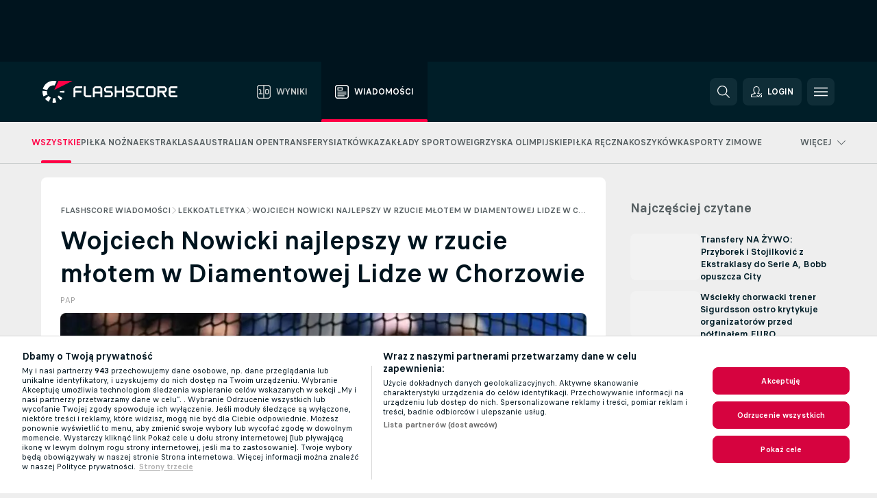

--- FILE ---
content_type: text/html; charset=UTF-8
request_url: https://www.flashscore.pl/wiadomosci/wojciech-nowicki-najlepszy-w-rzucie-m-otem-w-diamentowej-lidze-w-chorzowie/pdVtXXUq/
body_size: 27230
content:
<!DOCTYPE html>
<html lang="pl">
    <head>
        <meta charset="utf-8">
        <title>Wojciech Nowicki najlepszy w rzucie młotem w Diamentowej Lidze w Chorzowie | Flashscore.pl</title>
        <script defer src="https://cdn.cookielaw.org/scripttemplates/otSDKStub.js"
            type="text/javascript"
            charset="UTF-8"
            data-domain-script="5f4853cd-f556-4be1-bfd9-e03dfb6cf9f8" data-document-language="true"
        >
        </script>
<link rel="preconnect" href="https://3.ds.lsapp.eu/pq_graphql" crossorigin>
<link rel="preconnect" href="https://3.flashscore.ninja" crossorigin>
<link rel="preload" href="https://static.flashscore.com/res/font/LivesportFinderLatin-Regular_Static.woff2" as="font" type="font/woff2" crossorigin>
<link rel="preload" href="https://static.flashscore.com/res/font/LivesportFinderLatin-Bold_Static.woff2" as="font" type="font/woff2" crossorigin>
        <meta name="copyright" content="Copyright (c) 2006-2026 Livesport s.r.o.">
        <meta name="robots" content="index,follow" />
        <meta name="viewport" content="width=device-width, initial-scale=1">
	    <meta property="og:title" content="Wojciech Nowicki najlepszy w rzucie młotem w Diamentowej Lidze w Chorzowie | Flashscore.pl">
	    <meta property="og:description" content="Wojciech Nowicki wynikiem 80,02 wygrał konkurs rzutu młotem podczas Memoriału Kamili Skolimowskiej w Chorzowie, zaliczanego do cyklu Diamentowej Ligi. Paweł Fajdek był piąty.">
	    <meta property="og:type" content="article">
	    <meta property="og:url" content="/wiadomosci/wojciech-nowicki-najlepszy-w-rzucie-m-otem-w-diamentowej-lidze-w-chorzowie/pdVtXXUq/">
	    <meta property="og:image" content="https://livesport-ott-images.ssl.cdn.cra.cz/r1200xfq60/9e1bfccf-9265-435c-b039-d7c09bef22fd.jpeg">
	    <meta property="og:image:alt" content="Wojciech Nowicki najlepszy w rzucie młotem w Diamentowej Lidze w Chorzowie">
	    <meta name="twitter:title" content="Wojciech Nowicki najlepszy w rzucie młotem w Diamentowej Lidze w Chorzowie | Flashscore.pl">
	    <meta name="twitter:description" content="Wojciech Nowicki wynikiem 80,02 wygrał konkurs rzutu młotem podczas Memoriału Kamili Skolimowskiej w Chorzowie, zaliczanego do cyklu Diamentowej Ligi. Paweł Fajdek był piąty.">
	    <meta name="twitter:card" content="summary_large_image"/>
	    <meta name="twitter:image" content="https://livesport-ott-images.ssl.cdn.cra.cz/r1200xfq60/9e1bfccf-9265-435c-b039-d7c09bef22fd.jpeg">
	    <meta name="twitter:image:alt" content="Wojciech Nowicki najlepszy w rzucie młotem w Diamentowej Lidze w Chorzowie">
            <link rel="shortcut icon" href="https://static.flashscore.com/res/_fs/image/4_favicons/_fs/favicon.ico?v=8">
            <link rel="apple-touch-icon" sizes="180x180" href="https://static.flashscore.com/res/_fs/image/4_favicons/_fs/touch-icon-180x180.png?v=8">
            <link rel="icon" type="image/png" sizes="32x32" href="https://static.flashscore.com/res/_fs/image/4_favicons/_fs/favicon-32x32.png?v=8">
            <link rel="icon" type="image/png" sizes="16x16" href="https://static.flashscore.com/res/_fs/image/4_favicons/_fs/favicon-16x16.png?v=8">
        <meta name="theme-color" content="#001e28">
        <meta name="apple-itunes-app" content="app-id=766443283">
            <meta name="google-site-verification" content="OjFPUZBHn6V1-c4re296la12EOdeuqD9tgKfrK3FRTE" />
<meta name="facebook-domain-verification" content="snpf6u84upt71iqivbsqw9p1fn7lfu" />

        <link rel="stylesheet" href="https://static.flashscore.com/res/_fs/build/LivesportFinderLatin.b5b9ae1.css">
        <link rel="stylesheet" href="https://static.flashscore.com/res/_fs/build/core.838ccad.css">
        <link rel="stylesheet" href="https://static.flashscore.com/res/_fs/build/variables.5e5bd96.css">
        <link rel="stylesheet" href="https://static.flashscore.com/res/_fs/build/themes.a4e5af4.css">
        <link rel="stylesheet" href="https://static.flashscore.com/res/_fs/build/common.dd5a8cc.css">
        <link rel="stylesheet" href="https://static.flashscore.com/res/_fs/build/components_shared.7255990.css">
        <link rel="stylesheet" href="https://static.flashscore.com/res/_fs/build/cookie.c9f0231.css">
        <link rel="stylesheet" href="https://static.flashscore.com/res/_fs/build/multiLang.e42395f.css">
        <link rel="stylesheet" href="https://static.flashscore.com/res/_fs/build/single_page_app_temp.344cf30.css">
        <link rel="stylesheet" href="https://static.flashscore.com/res/_fs/build/core_common.852f6a3.css">
        <link rel="stylesheet" href="https://static.flashscore.com/res/_fs/build/lsid.f9f1878.css">
        <link rel="stylesheet" href="https://static.flashscore.com/res/_fs/build/componentLibraryTheme2021.9e06a9c.css">
        <link rel="stylesheet" href="https://static.flashscore.com/res/_fs/build/live_header.103dd81.css">
        <link rel="stylesheet" href="https://static.flashscore.com/res/_fs/build/live_sections.e8ef654.css">
        <link rel="stylesheet" href="https://static.flashscore.com/res/_fs/build/league_onboarding.205502f.css">
        <link rel="stylesheet" href="https://static.flashscore.com/res/_fs/build/live_footer.8dcd350.css">
        <link rel="stylesheet" href="https://static.flashscore.com/res/_fs/build/banner.9044da6.css">
        <link rel="stylesheet" href="https://static.flashscore.com/res/_fs/build/heading.7004033.css">
        <link rel="stylesheet" href="https://static.flashscore.com/res/_fs/build/rssnews.b0bfd58.css">
        <link rel="stylesheet" href="https://static.flashscore.com/res/_fs/build/fsnews.c51d296.css">
        <link rel="stylesheet" href="https://static.flashscore.com/res/_fs/build/enetpulse_olympics.2983d87.css">
        <link rel="stylesheet" href="https://static.flashscore.com/res/styles/container.3.css">
        <link rel="stylesheet" href="https://static.flashscore.com/res/styles/container.0.css">
        <script type="text/javascript" src="/x/js/browsercompatibility_5.js"></script>
        <script type="text/javascript" defer src="/res/_fs/build/framework.3391317.js"></script>
        <script type="text/javascript" defer src="/x/js/core_3_2289000000.js"></script>
        <script type="text/javascript" defer src="/res/_fs/build/internalTools.5d41de3.js"></script>
        <script type="text/javascript" defer src="/res/_fs/build/legalAgeConfirmation.cde65c5.js"></script>
        <script type="text/javascript" defer src="/res/_fs/build/initBannerHandler.68a562f.js"></script>
        <script type="text/javascript" defer src="/res/_fs/build/vendors.34fabbc.js"></script>
        <script type="text/javascript" defer src="/res/_fs/build/modules.a54dfe7.js"></script>
        <script type="text/javascript" defer src="/res/_fs/build/serviceStatusBox.187ba10.js"></script>
        <script type="text/javascript" defer src="/res/_fs/build/myLeaguesMenu.75b895d.js"></script>
        <script type="text/javascript" defer src="/res/_fs/build/mainPageScripts.56d5944.js"></script>
        <script type="text/javascript" defer src="/res/_fs/build/leftMenuCategory.65d7635.js"></script>
        <script type="text/javascript" defer src="/res/_fs/build/globalEvents.682df47.js"></script>
        <script type="text/javascript" defer src="/res/_fs/build/notifications.7f0fe08.js"></script>
        <script type="text/javascript" defer src="/res/_fs/build/fsNewsArticleDetailClient.6a08a61.js"></script>
        <script type="text/javascript" defer src="/res/_fs/build/fsNewsMostReadClient.9df9b05.js"></script>
        <script type="text/javascript" defer src="/res/_fs/build/fsNewsMenuClient.f425754.js"></script>
        <script type="text/javascript" src="/x/js/translations-livetable.3.853470d3.js"></script>
        <script type="text/javascript" src="/x/js/translations-headermenu.3.db942dcf.js"></script>
        <script type="text/javascript" src="/x/js/translations-headerpromobar.3.db74aa16.js"></script>
        <script type="text/javascript" src="/res/_fs/build/runtime.7d7ba8a.js"></script>
        <script type="text/javascript" src="/res/_fs/build/constants.d8ac8f7.js"></script>
        <script type="text/javascript" src="/res/_fs/build/loader.d3dc62f.js"></script>
        <script type="text/javascript" src="/res/_fs/build/myTeamsMenu.eab1027.js"></script>
                <script>
        window.loggingServiceConfig = {"enable":true,"server":"https:\/\/logging-service.livesport.services\/","token":"Y3uhIv5Ges46mMdAZm53akso95sYOogk","percentage_of_sessions_to_log":1};
    </script>
    <script defer src="/res/_fs/build/frontendLogger.d1da8fc.js"></script>

        <script type="text/javascript">
            // <![CDATA[
                cjs.Api.loader.get('cjs').call(function(_cjs) {
                    _cjs.fromGlobalScope.initStaticPagesGamesNotification();
                    _cjs.bookmakerSettings = { bookmakersData: {"default":[{"main_bookmaker_id":"16","project_id":"3","geo_ip":"default","name":"bet365","premium_status_id":"1"},{"main_bookmaker_id":"163","project_id":"3","geo_ip":"default","name":"eFortuna.pl","premium_status_id":"2"}],"PL":[{"main_bookmaker_id":"165","project_id":"3","geo_ip":"PL","name":"STS.pl","premium_status_id":"1"},{"main_bookmaker_id":"163","project_id":"3","geo_ip":"PL","name":"eFortuna.pl","premium_status_id":"1"},{"main_bookmaker_id":"591","project_id":"3","geo_ip":"PL","name":"Superbet.pl","premium_status_id":"1"}],"NL":[{"main_bookmaker_id":"871","project_id":"3","geo_ip":"NL","name":"711","premium_status_id":"1"},{"main_bookmaker_id":"605","project_id":"3","geo_ip":"NL","name":"bet365.nl","premium_status_id":"1"}],"GB":[{"main_bookmaker_id":"16","project_id":"3","geo_ip":"GB","name":"bet365","premium_status_id":"1"},{"main_bookmaker_id":"707","project_id":"3","geo_ip":"GB","name":"BetMGM","premium_status_id":"1"},{"main_bookmaker_id":"21","project_id":"3","geo_ip":"GB","name":"Betfred","premium_status_id":"1"},{"main_bookmaker_id":"625","project_id":"3","geo_ip":"GB","name":"Unibetuk","premium_status_id":"1"},{"main_bookmaker_id":"26","project_id":"3","geo_ip":"GB","name":"Betway","premium_status_id":"1"},{"main_bookmaker_id":"841","project_id":"3","geo_ip":"GB","name":"Midnite","premium_status_id":"1"},{"main_bookmaker_id":"895","project_id":"3","geo_ip":"GB","name":"7Bet","premium_status_id":"1"},{"main_bookmaker_id":"28","project_id":"3","geo_ip":"GB","name":"Ladbrokes","premium_status_id":"1"}],"FR":[{"main_bookmaker_id":"141","project_id":"3","geo_ip":"FR","name":"Betclic.fr","premium_status_id":"1"},{"main_bookmaker_id":"264","project_id":"3","geo_ip":"FR","name":"Winamax","premium_status_id":"1"},{"main_bookmaker_id":"160","project_id":"3","geo_ip":"FR","name":"Unibet.fr","premium_status_id":"1"},{"main_bookmaker_id":"484","project_id":"3","geo_ip":"FR","name":"ParionsSport","premium_status_id":"1"},{"main_bookmaker_id":"905","project_id":"3","geo_ip":"FR","name":"Betsson.fr","premium_status_id":"1"}],"BE":[{"main_bookmaker_id":"619","project_id":"3","geo_ip":"BE","name":"Unibetbe","premium_status_id":"1"}],"GR":[{"main_bookmaker_id":"16","project_id":"3","geo_ip":"GR","name":"bet365","premium_status_id":"2"}],"DE":[{"main_bookmaker_id":"903","project_id":"3","geo_ip":"DE","name":"Winamax.de","premium_status_id":"1"},{"main_bookmaker_id":"759","project_id":"3","geo_ip":"DE","name":"Neobet","premium_status_id":"1"},{"main_bookmaker_id":"194","project_id":"3","geo_ip":"DE","name":"Oddset.de","premium_status_id":"1"},{"main_bookmaker_id":"2","project_id":"3","geo_ip":"DE","name":"bwin","premium_status_id":"1"},{"main_bookmaker_id":"16","project_id":"3","geo_ip":"DE","name":"bet365","premium_status_id":"1"}],"CZ":[{"main_bookmaker_id":"49","project_id":"3","geo_ip":"CZ","name":"Tipsport.cz","premium_status_id":"1"},{"main_bookmaker_id":"657","project_id":"3","geo_ip":"CZ","name":"Betano.cz","premium_status_id":"1"}],"US:USDC":[{"main_bookmaker_id":"851","project_id":"3","geo_ip":"US:USDC","name":"BetMGM.us","premium_status_id":"1"},{"main_bookmaker_id":"1133","project_id":"3","geo_ip":"US:USDC","name":"Fanduel","premium_status_id":"1"}],"US:USIA":[{"main_bookmaker_id":"549","project_id":"3","geo_ip":"US:USIA","name":"bet365.us","premium_status_id":"1"},{"main_bookmaker_id":"851","project_id":"3","geo_ip":"US:USIA","name":"BetMGM.us","premium_status_id":"1"},{"main_bookmaker_id":"1133","project_id":"3","geo_ip":"US:USIA","name":"Fanduel","premium_status_id":"1"}],"US:USIL":[{"main_bookmaker_id":"549","project_id":"3","geo_ip":"US:USIL","name":"bet365.us","premium_status_id":"1"},{"main_bookmaker_id":"851","project_id":"3","geo_ip":"US:USIL","name":"BetMGM.us","premium_status_id":"1"},{"main_bookmaker_id":"1133","project_id":"3","geo_ip":"US:USIL","name":"Fanduel","premium_status_id":"1"}],"US:USKS":[{"main_bookmaker_id":"549","project_id":"3","geo_ip":"US:USKS","name":"bet365.us","premium_status_id":"1"},{"main_bookmaker_id":"851","project_id":"3","geo_ip":"US:USKS","name":"BetMGM.us","premium_status_id":"1"},{"main_bookmaker_id":"1133","project_id":"3","geo_ip":"US:USKS","name":"Fanduel","premium_status_id":"1"}],"US:USKY":[{"main_bookmaker_id":"549","project_id":"3","geo_ip":"US:USKY","name":"bet365.us","premium_status_id":"1"},{"main_bookmaker_id":"851","project_id":"3","geo_ip":"US:USKY","name":"BetMGM.us","premium_status_id":"1"},{"main_bookmaker_id":"1133","project_id":"3","geo_ip":"US:USKY","name":"Fanduel","premium_status_id":"1"}],"US:USMS":[{"main_bookmaker_id":"851","project_id":"3","geo_ip":"US:USMS","name":"BetMGM.us","premium_status_id":"1"}],"US:USNC":[{"main_bookmaker_id":"549","project_id":"3","geo_ip":"US:USNC","name":"bet365.us","premium_status_id":"1"},{"main_bookmaker_id":"851","project_id":"3","geo_ip":"US:USNC","name":"BetMGM.us","premium_status_id":"1"},{"main_bookmaker_id":"1133","project_id":"3","geo_ip":"US:USNC","name":"Fanduel","premium_status_id":"1"}],"US:USNJ":[{"main_bookmaker_id":"549","project_id":"3","geo_ip":"US:USNJ","name":"bet365.us","premium_status_id":"1"},{"main_bookmaker_id":"851","project_id":"3","geo_ip":"US:USNJ","name":"BetMGM.us","premium_status_id":"1"},{"main_bookmaker_id":"1133","project_id":"3","geo_ip":"US:USNJ","name":"Fanduel","premium_status_id":"1"}],"US:USNV":[{"main_bookmaker_id":"851","project_id":"3","geo_ip":"US:USNV","name":"BetMGM.us","premium_status_id":"1"}],"US:USNY":[{"main_bookmaker_id":"851","project_id":"3","geo_ip":"US:USNY","name":"BetMGM.us","premium_status_id":"1"},{"main_bookmaker_id":"1133","project_id":"3","geo_ip":"US:USNY","name":"Fanduel","premium_status_id":"1"}],"US:USOH":[{"main_bookmaker_id":"549","project_id":"3","geo_ip":"US:USOH","name":"bet365.us","premium_status_id":"1"},{"main_bookmaker_id":"851","project_id":"3","geo_ip":"US:USOH","name":"BetMGM.us","premium_status_id":"1"},{"main_bookmaker_id":"1133","project_id":"3","geo_ip":"US:USOH","name":"Fanduel","premium_status_id":"1"}],"US:USTN":[{"main_bookmaker_id":"549","project_id":"3","geo_ip":"US:USTN","name":"bet365.us","premium_status_id":"1"},{"main_bookmaker_id":"851","project_id":"3","geo_ip":"US:USTN","name":"BetMGM.us","premium_status_id":"1"},{"main_bookmaker_id":"1133","project_id":"3","geo_ip":"US:USTN","name":"Fanduel","premium_status_id":"1"}],"US:USVT":[{"main_bookmaker_id":"851","project_id":"3","geo_ip":"US:USVT","name":"BetMGM.us","premium_status_id":"1"},{"main_bookmaker_id":"1133","project_id":"3","geo_ip":"US:USVT","name":"Fanduel","premium_status_id":"1"}],"US:USWY":[{"main_bookmaker_id":"851","project_id":"3","geo_ip":"US:USWY","name":"BetMGM.us","premium_status_id":"1"},{"main_bookmaker_id":"1133","project_id":"3","geo_ip":"US:USWY","name":"Fanduel","premium_status_id":"1"}],"US:USIN":[{"main_bookmaker_id":"549","project_id":"3","geo_ip":"US:USIN","name":"bet365.us","premium_status_id":"1"},{"main_bookmaker_id":"851","project_id":"3","geo_ip":"US:USIN","name":"BetMGM.us","premium_status_id":"1"},{"main_bookmaker_id":"1133","project_id":"3","geo_ip":"US:USIN","name":"Fanduel","premium_status_id":"1"}],"US:USVA":[{"main_bookmaker_id":"549","project_id":"3","geo_ip":"US:USVA","name":"bet365.us","premium_status_id":"1"},{"main_bookmaker_id":"851","project_id":"3","geo_ip":"US:USVA","name":"BetMGM.us","premium_status_id":"1"},{"main_bookmaker_id":"1133","project_id":"3","geo_ip":"US:USVA","name":"Fanduel","premium_status_id":"1"}],"US:USWV":[{"main_bookmaker_id":"851","project_id":"3","geo_ip":"US:USWV","name":"BetMGM.us","premium_status_id":"1"},{"main_bookmaker_id":"1133","project_id":"3","geo_ip":"US:USWV","name":"Fanduel","premium_status_id":"1"}],"HR":[],"TR":[{"main_bookmaker_id":"16","project_id":"3","geo_ip":"TR","name":"bet365","premium_status_id":"2"}]} };
                });
		                    var dataLayer = dataLayer || [];

		function otAfterCallback() {
		    window.setTimeout(() => {
		        try {
		            if (!window.hasOTAfterCallbackProceeded) {
		                dataLayer.push({event:'gdpr_consent',user_consent:'agree'});
		                document.dispatchEvent(new Event('onetrust'));
		            }
		        } catch(e) {
		            console.error(e);
		        }
		        window.hasOTAfterCallbackProceeded = true;
		    }, 0);
		};

		function otCallback() {
		    document.dispatchEvent(new Event("oneTrustLoaded"));
		    window.oneTrustLoaded = true;

		    if (typeof cjs === 'undefined') {
		        return;
		    }

		    if (!window.hasOTCallbackProceeded) {
		        cjs.Api.loader.get('cjs').call(function(_cjs) {
		            _cjs.Api.loader.get('onetrust').fulfill(cb => { cb() });
		        });
		    }

		    window.hasOTCallbackProceeded = true;
		};

		function OptanonWrapper() {
		    dataLayer.push({event:"OneTrustGroupsUpdated"});
		    try {
		        if (typeof __tcfapi === "function") {
		            __tcfapi("getTCData",2,(e) => {
		                if (e !== null) {
		                    otCallback();
		                    if (e.eventStatus === 'useractioncomplete' || e.eventStatus === 'tcloaded') {
		                        otAfterCallback();
		                    };
		                };
		            });
		        } else if (typeof OneTrust === "object") {
		            otCallback();
		            if (!OneTrust.IsAlertBoxClosed()) {
		                OneTrust.OnConsentChanged(() => otAfterCallback());
		            }
		        } else {
		            otCallback();
		        }
		    } catch(e) {
		        console.error(e);
		    }
		};
            // ]]>
        </script>
    </head>
<body class="responsive background-add-off brand--flashscore  _fs flat pid_3 mgc hasFsNews  header-fan fsNewsPage fsNewsPage--detail twoLineLayout  light-bg-1 v3 bg3" itemscope itemtype="http://schema.org/WebPage" data-analytics-page-type="news_article">
<div class="otPlaceholder otPlaceholder--hidden">
    <div class="skOT skOT--ot">
        <div class="skOT__co">
            <div class="skOT__ti"></div>
            <div class="skOT__te"></div>
            <div class="skOT__te"></div>
            <div class="skOT__te"></div>
            <div class="skOT__te"></div>
        </div>
        <div class="skOT__co">
            <div class="skOT__ti"></div>
            <div class="skOT__te"></div>
            <div class="skOT__te"></div>
            <div class="skOT__te"></div>
        </div>
    </div>
</div>
<script type="text/javascript">
    if(!document.cookie.match(/^(.*;)?\s*OptanonAlertBoxClosed\s*=\s*[^;]+(.*)?$/) && !window.localStorage.getItem("onetrust_placeholder")){
        document.getElementsByClassName("otPlaceholder")[0].classList.remove("otPlaceholder--hidden");
    }

    document.addEventListener("click", function (e) {

        var element = e.target.parentNode;
    if(element === document) element = document.body;

        if (element !== null && (element.classList.contains("ot-button-group") ||
                (element.classList.contains("ot-btn-subcntr")) ||
                (element.classList.contains("ot-btn-container")) ||
                (element.id === "onetrust-button-group") ||
                (element.id === "onetrust-close-btn-container") ||
                (element.id === "ot-pc-content") ||
                (e.target.closest(".otPlaceholder")))

        )  {
            window.localStorage.setItem("onetrust_placeholder", 1);
            document.getElementsByClassName("otPlaceholder")[0].classList.add("otPlaceholder--hidden");
        }
    }, false);

</script>
<script type="text/javascript">
    const defaultTheme = "";
    const usersTheme = window.localStorage.getItem("theme");
    if(!usersTheme && defaultTheme) {
        cjs.Api.darkModeLocal.setDarkThemeAsDefault();
    }

    cjs.Api.darkModeLocal.setThemeClass()
</script>

<div id="zoneContainer-fsnews_background" data-zone-group="fsnews_background"></div>
<div class="seoAdWrapper"><div class="seoTop seoTopHidden" style="display: none;">
    <div class="seoTop__content">
    </div>
</div>

<script>
    cjs.Api.localLsid.beforeLoad((isLoggedIn) => {
        if (isLoggedIn) {
            const seoTopElement = document.getElementsByClassName('seoTop')[0];
            seoTopElement.style.display = 'none';
            seoTopElement.classList.add('seoTopHidden');
            document.body.classList.add('isLoggedIn');
            document.body.classList.remove('seoTopWrapperHidden');
        }
    });
</script>

<div id="zoneContainer-fsnews_top_detail" data-zone-group="fsnews_top_detail"></div>

<div id="zoneContainer-fsnews_responsive_fixed_bottom_detail" data-zone-group="fsnews_responsive_fixed_bottom_detail"></div>
</div>
<header class="header">
    <img src="https://static.flashscore.com/res/_fs/image/2_others/bg.png" alt="" fetchpriority="high" class="header__bg">
    <div class="header__content">
        <a class="header__logoWrapper" href="/">
            <svg class="header__logo" preserveAspectRatio="xMinYMid meet" enable-background="new 0 0 615 100" height="100" viewBox="0 0 615 100" width="615" xmlns="http://www.w3.org/2000/svg"><g clip-rule="evenodd" fill-rule="evenodd"><g fill="#fff"><path d="m180.8 24.9h-29.3c-.9 0-1.8.4-2.4 1l-6.6 6.6c-.6.6-1 1.5-1 2.4v39.6c0 .2.2.3.3.3h7.9c.2 0 .3-.2.3-.3v-18.6c0-1 .8-1.7 1.7-1.7h25.5c.2 0 .3-.2.3-.3v-7.9c0-.2-.2-.3-.3-.3h-25.5c-1 0-1.7-.8-1.7-1.7v-8.6c0-1 .8-1.7 1.7-1.7h29c.2 0 .3-.2.3-.3v-7.9c.1-.5 0-.6-.2-.6"/><path d="m264.4 47.3c0 1-.8 1.7-1.7 1.7h-22.4c-1 0-1.7-.8-1.7-1.7v-12.1c0-1 .8-1.7 1.7-1.7h22.4c1 0 1.7.8 1.7 1.7zm7.6-14.8-6.6-6.6c-.6-.6-1.5-1-2.4-1h-23c-.9 0-1.8.4-2.4 1l-6.6 6.6c-.6.6-1 1.5-1 2.4v39.6c0 .2.2.3.3.3h7.9c.2 0 .3-.2.3-.3v-15.2c0-1 .8-1.7 1.7-1.7h22.4c1 0 1.7.8 1.7 1.7v15.2c0 .2.2.3.3.3h7.9c.2 0 .3-.2.3-.3v-39.6c.2-.9-.2-1.8-.8-2.4z"/><path d="m222.4 74.8h-24.1c-.9 0-1.8-.4-2.4-1l-6.6-6.6c-.6-.6-1-1.5-1-2.4v-39.6c0-.2.2-.3.3-.3h7.9c.2 0 .3.2.3.3v39.3c0 1 .8 1.7 1.7 1.7h23.8c.2 0 .3.2.3.3v7.9c.1.3 0 .4-.2.4"/><path d="m319.8 53.1-6.6-6.6c-.6-.6-1.5-1-2.4-1h-19.2c-1 0-1.7-.8-1.7-1.7v-8.6c0-1 .8-1.7 1.7-1.7h27.2c.2 0 .3-.2.3-.3v-7.9c0-.2-.2-.3-.3-.3h-27.5c-.9 0-1.8.4-2.4 1l-6.6 6.6c-.6.6-1 1.5-1 2.4v9.2c0 .9.4 1.8 1 2.4l6.6 6.6c.6.6 1.5 1 2.4 1h19.2c1 0 1.7.8 1.7 1.7v8.6c0 1-.8 1.7-1.7 1.7h-27.2c-.2 0-.3.2-.3.3v7.9c0 .2.2.3.3.3h27.5c.9 0 1.8-.4 2.4-1l6.6-6.6c.6-.6 1-1.5 1-2.4v-9.2c0-.8-.3-1.7-1-2.4"/><path d="m419 53.1-6.6-6.6c-.6-.6-1.5-1-2.4-1h-19.2c-.9 0-1.7-.8-1.7-1.7v-8.6c0-1 .8-1.7 1.7-1.7h27.2c.2 0 .3-.2.3-.3v-7.9c0-.2-.2-.3-.3-.3h-27.5c-.9 0-1.8.4-2.4 1l-6.6 6.6c-.6.6-1 1.5-1 2.4v9.2c0 .9.4 1.8 1 2.4l6.6 6.6c.6.6 1.5 1 2.4 1h19.2c1 0 1.7.8 1.7 1.7v8.6c0 1-.8 1.7-1.7 1.7h-27.2c-.2 0-.3.2-.3.3v7.9c0 .2.2.3.3.3h27.5c.9 0 1.8-.4 2.4-1l6.6-6.6c.6-.6 1-1.5 1-2.4v-9.2c0-.8-.4-1.7-1-2.4"/><path d="m436.8 35.2c0-1 .8-1.7 1.7-1.7h25.5c.2 0 .3-.2.3-.3v-7.9c0-.2-.2-.3-.3-.3h-25.8c-.9 0-1.8.4-2.4 1l-6.6 6.6c-.6.6-1 1.5-1 2.4v29.9c0 .9.4 1.8 1 2.4l6.6 6.6c.6.6 1.5 1 2.4 1h25.8c.2 0 .3-.2.3-.3v-7.9c0-.2-.2-.3-.3-.3h-25.5c-1 0-1.7-.8-1.7-1.7z"/><path d="m507.1 64.5c0 1-.8 1.7-1.7 1.7h-22.4c-1 0-1.7-.8-1.7-1.7v-29.3c0-1 .8-1.7 1.7-1.7h22.4c1 0 1.7.8 1.7 1.7zm7.6-32-6.6-6.6c-.6-.6-1.5-1-2.4-1h-23c-.9 0-1.8.4-2.4 1l-6.6 6.6c-.6.6-1 1.5-1 2.4v29.9c0 .9.4 1.8 1 2.4l6.6 6.6c.6.6 1.5 1 2.4 1h23c.9 0 1.8-.4 2.4-1l6.6-6.6c.6-.6 1-1.5 1-2.4v-29.9c0-.9-.3-1.8-1-2.4z"/><path d="m371.8 24.9h-7.9c-.2 0-.3.2-.3.3v18.6c0 1-.8 1.7-1.7 1.7h-22.4c-1 0-1.7-.8-1.7-1.7v-18.6c0-.2-.2-.3-.3-.3h-7.9c-.2 0-.3.2-.3.3v49.3c0 .2.2.3.3.3h7.9c.2 0 .3-.2.3-.3v-18.6c0-1 .8-1.7 1.7-1.7h22.4c1 0 1.7.8 1.7 1.7v18.6c0 .2.2.3.3.3h7.9c.2 0 .3-.2.3-.3v-49.3c0-.2-.1-.3-.3-.3"/><path d="m558.4 43.8c0 1-.8 1.7-1.7 1.7h-22.4c-.9 0-1.7-.8-1.7-1.7v-8.6c0-.9.8-1.7 1.7-1.7h22.4c1 0 1.7.8 1.7 1.7zm8.6-8.9c0-.9-.4-1.8-1-2.4l-6.5-6.6c-.6-.6-1.5-1-2.4-1h-32.8c-.2 0-.3.2-.3.3v49.3c0 .2.2.3.3.3h7.9c.2 0 .3-.2.3-.3v-18.6c0-.9.7-1.6 1.6-1.7h11.1l11.9 20.7h9.9l-11.9-20.7h1.9c.9 0 1.8-.4 2.4-1l6.5-6.6c.6-.6 1-1.5 1-2.4v-9.3z"/><path d="m585.7 33.5h28.9c.2 0 .3-.2.3-.3v-7.9c0-.2-.2-.3-.3-.3h-29.2c-.9 0-1.8.4-2.4 1l-6.6 6.6c-.6.6-1 1.5-1 2.4v29.9c0 .9.4 1.8 1 2.4l6.6 6.6c.6.6 1.5 1 2.4 1h29.2c.2 0 .3-.2.3-.3v-7.9c0-.2-.2-.3-.3-.3h-28.9c-1 0-1.7-.8-1.7-1.7v-8.6c0-1 .8-1.7 1.7-1.7h20.3c.2 0 .3-.2.3-.3v-7.9c0-.2-.2-.3-.3-.3h-20.3c-1 0-1.7-.8-1.7-1.7v-8.6c0-1.4.7-2.1 1.7-2.1"/><path d="m21.1 55.1c-.5-2.6-.6-5.1-.3-7.6l-20.6-1.9c-.4 4.3-.2 8.6.6 13s2.1 8.6 3.9 12.5l18.7-8.7c-1-2.3-1.8-4.7-2.3-7.3"/><path d="m27.6 68.8-15.9 13.3c4.7 5.6 10.6 10.1 17.2 13.2l8.7-18.7c-3.8-1.9-7.3-4.5-10-7.8"/><path d="m55.1 78.9c-2.6.5-5.2.6-7.6.3l-1.8 20.6c4.3.4 8.6.2 13-.6 1.4-.3 2.9-.6 4.3-.9l-5.4-20c-.8.2-1.7.4-2.5.6"/><path d="m44.9 21.1c3.5-.6 7.1-.6 10.4 0l8.9-19.1c-7.2-2.1-15-2.7-22.9-1.3-19.7 3.5-34.7 18.2-39.6 36.4l20 5.4c2.9-10.7 11.6-19.3 23.2-21.4"/><path d="m68.8 72.5 13.3 15.8c3.3-2.8 6.3-6.1 8.8-9.6l-16.9-11.9c-1.5 2.1-3.2 4-5.2 5.7"/><path d="m99.8 45.6-20.6 1.8c.2 1.7.2 3.4 0 5.1l20.6 1.8c.3-2.8.3-5.7 0-8.7"/></g><path d="m73.3 0-19.2 41.3 83.1-41.3z" fill="#ff0046"/></g></svg>
        </a>
            <div class="header__items">
                <a href="/" class="header__item">
                    <svg class="header__itemIcon">
                        <use xlink:href="/res/_fs/image/13_symbols/sport.svg#live-table"></use>
                    </svg>
                    <div class="header__itemText" data-tag="">
                        Wyniki
                    </div>
                </a>
                <a href="/wiadomosci/" class="header__item--active header__item">
                    <svg class="header__itemIcon">
                        <use xlink:href="/res/_fs/image/13_symbols/bottom-nav.svg#news"></use>
                    </svg>
                    <div class="header__itemText">
                        Wiadomości
                    </div>
                </a>
            </div>
            <a id="bonus-comparison-gift" href="#" class="header__block header__block--gift">
                <div class="header__button header__button">
                    <svg class="header__icon header__icon">
                        <use xlink:href="/res/_fs/image/13_symbols/action.svg?serial=1741#gift"></use>
                    </svg>
                </div>
            </a>
            <script>
                cjs.Api.loader.get("geoIpResolver").call((geoIp) => {
                    const geoUrls = {"PL":"/zaklady/bonusy-bukmacherskie/"};
                    if (geoUrls[geoIp]) {
                        const link = document.getElementById("bonus-comparison-gift");
                        link.setAttribute("href", geoUrls[geoIp]);
                        link.classList.add("isVisible");
                    }
                });
            </script>
            <div id="searchWindow" class="header__block header__block--search">
                <div role="button" class="header__button">
                    <svg class="header__icon header__icon--search">
                        <use xlink:href="/res/_fs/image/13_symbols/action.svg?serial=1741#search"></use>
                    </svg>
                </div>
            </div>
            <div id="header__block--user-menu" class="header__block header__block--user">
                <script>
                    cjs.Api.localLsid.beforeLoad((isLoggedIn, name) => {
                        document.write('' +
                                '<div id="user-menu" role="button" class="header__button header__button--user">' +
                                '<svg class="header__icon header__icon--user">' +
                                '<use xlink:href="' + ("/res/_fs/image/13_symbols/action.svg?serial=1741#user-logged-in") + '"/>' +
                                '</svg>' +
                                (isLoggedIn
                                        ? '<span class="header__text header__text--user header__text--loggedIn">' + name + '</span>'
                                        : '<span class="header__text header__text--user">Login</span>') +
                                '</div>');
                    });
                </script>
            </div>
        <div id="hamburger-menu"  class="header__block header__block--menu">
            <div role="button" class="header__button">
                <svg class="header__icon header__icon--menu">
                    <use xlink:href="/res/_fs/image/13_symbols/action.svg?serial=1741#menu"></use>
                </svg>
            </div>
        </div>
            <script defer type="text/javascript" src="/res/_fs/build/autotrack.ff73da9.js"></script>
        <script defer type="text/javascript" src="/res/_fs/build/loginClient.5fa2cd0.js"></script>
        <script defer type="text/javascript" src="/res/_fs/build/headerMenu.059a184.js"></script>
        <script defer type="text/javascript" src="/res/_fs/build/bonusComparisonGift.9f4e902.js"></script>
        <script type="text/javascript">
            window.headerMenuEnvironment = {"lsidEnabled":true,"langBoxEnabled":false,"langBoxData":[],"langBoxDataByGeoIps":{"US":{"shortName":"en-usa","fullName":"English","localLangName":"United States","list":[]},"BR":{"shortName":"pt-br","fullName":"Português (Brasil)","localLangName":"Português (Brasil)","list":[]},"FR":{"shortName":"fr","fullName":"Français","localLangName":"France","list":[]},"IN":{"shortName":"en-india","fullName":"English","localLangName":"India","list":[{"id":261,"projectId":3,"shortName":"hi","url":"\/hi\/","localLang":"हिंदी","localLangName":"Hindi","onclickUrl":"hi"},{"id":262,"projectId":3,"shortName":"bn","url":"\/bn\/","localLang":"বাংলা","localLangName":"Bengali","onclickUrl":"bn"},{"id":265,"projectId":3,"shortName":"te","url":"\/te\/","localLang":"తెలుగు","localLangName":"Telugu","onclickUrl":"te"},{"id":263,"projectId":3,"shortName":"ta","url":"\/ta\/","localLang":"தமிழ்","localLangName":"Tamil","onclickUrl":"ta"},{"id":264,"projectId":3,"shortName":"kn","url":"\/kn\/","localLang":"ಕನ್ನಡ","localLangName":"Kannada","onclickUrl":"kn"}]},"PL":{"shortName":"pl","fullName":"Polski","localLangName":"Polska","list":[]}}};
            window.isFlashfootball = false;
            window.isDetail = false;
            window.mobileBannerConfig = null;
        </script>
    </div>
        <div id="legalAgeContainer"></div>
        <script defer type="text/javascript" src="/res/_fs/build/legalAgeConfirmation.cde65c5.js"></script>
</header>
    <script type="text/javascript">
        cjs.defaultTopLeagues = ["6_100_SW9D1eZo","6_128_Mg9H0Flh","6_200_zcDLaZ3b","6_8_0UPxbDYA","6_106_boA2KUSu","6_8_pUAv7KCe","1_198_dYlOSQOD","1_6_xGrwqq16","1_6_KQMVOQ0g","1_6_ClDjv3V5","1_77_KIShoMk3","1_81_W6BOzpK2","1_98_COuk57Ci","1_154_Qo6off6p","1_154_lrMHUHDc","1_154_r5LLTyT3","1_176_QVmLl54o","1_8_lvUBR5F8","1_6_A9yxE9Ke","1_6_GfRbsVWM","2_9011_tItR6sEf","2_9011_nZi4fKds","2_9011_65k5lHxU","2_9012_Sd2Q088D","2_9012_hl1W8RZs","2_9012_6g0xhggi","2_9011_MP4jLdJh","2_9012_0G3fKGYb","3_6_naL1J006","3_6_fT0n14Vt","3_6_YJaj0Opm","3_77_nD0vn2bU","3_98_h2HoKRSi","3_154_rTyNspSG","3_176_0fiHAulF","3_191_MLmY2yB1","3_200_IBmris38","3_154_WWDpewvf","3_8_OQpzcCnS","3_6_nVvz91uS","3_154_Wd7eJcwj","4_62_QR1GYbvD","4_6_Cnt5FMOg","4_76_CnmCUGyG","4_81_nVp0wiqd","4_154_0Ija0Ej9","4_181_ObxFt3lm","4_200_G2Op923t","4_8_C06aJvIB","4_8_Q3A3IbXH","4_8_SCGVmKHb","4_154_Wl17PM6a","4_6_63di6Zed","5_47_MZFZnvX4","5_200_rJVAIaHo","5_6_ClosTMJi","7_6_KK4FaFV3","7_6_nNlLsRUr","7_77_rBi9iqU7","7_81_Mmsc26yL","7_154_KYqn82b7","7_176_nVpEwOrl","7_8_zkpajjvm","7_154_UuclfXZB","7_154_UHa73g51","19_24_ETdxjU8a","19_198_QRQyQVpP","19_8_EHbj07Ys","19_8_rNL5LJER","8_198_za7D2lO5","8_6_G8FL0ShI","8_6_faEPan8O","8_77_SzD3Lkgt","8_8_Stv0V7h5","8_8_nmjJVR7B","8_8_SExTbVeC","9_76_WxHfCw7j","9_181_UJRjmLT9","9_8_CrHenuqG","9_8_hbCfpabM","9_182_Ywy81Djb","10_76_nLBbqJDS","10_181_jacSiHjd","10_8_8K9IG0Td","12_6_6ecm9Xlr","12_6_CvPuKVY0","12_98_nm8RF0ON","12_154_6gMiRHVj","12_154_jNqF318i","12_154_4QmJ2LNc","12_8_hjY9yg16","12_8_Sp51ptwk","11_6_MFZy7Eom","11_6_tMoe7Y0g","11_154_b3NnIWpC","11_8_UwAwNo2E","11_3_rZBAZLMT","11_3_Kr4UBrQ3","14_6_2RABlYFn","14_8_jXzWoWa5","14_8_KGO4pUqO","14_8_0SwtclaU","14_8_U7TfIXUu","14_197_8bSbHipn","14_8_hGLC5Bah","14_8_W6KG4VEb","14_8_hxHR9kGl","14_8_byRjyCJO","15_8_GS36K259","15_197_MRDsXMKF","15_8_42FbPIs2","15_8_Mmkx9baa","13_8_xjQ9xGBl","13_8_b5EIzft1","13_8_OG7nzYAD","13_8_AkPEBy3K","13_8_2i0B6Zul","13_93_KfDQ6H86","13_8_KhWRqihE","17_8064_pSDwFmA2","17_8065_YwouxX6p","18_24_OICsE7P8","18_24_lnHbQKrJ","18_24_A9VciAso","18_24_GYMw4gKo","26_8_ruJ9pBzd","25_9995_EJ1XGOEs","25_9996_Oj29TrUm","22_8_f7ITstK5","22_6_CtMYh31I","23_8150_v5mY2VHL","23_8150_0WT9Phuh","23_8150_nqOdP4Wh","23_8150_CrmQoWqj","23_8150_WQvE7HHH","23_8150_buZKLqDG","23_8150_4K0lj5hO","23_8150_2N8xUvQK","23_8150_YVEWtJhI","30_76_xKNhAJXb","30_76_viM3lKQ8","30_76_p6fbtlPC","30_8_b3e31ohC","24_8_ttMTnaKq","24_8_z3LXoJZk","24_8_vXupZVde","24_8_z3VAZkC1","24_8_8xWQf8rq","24_8_nTUUgSck","34_7300_EcSVXVwf","34_7300_lptFeFBL","34_7300_ABz7kU4b","35_197_biXWRQSN","35_197_j3ZUJ1y7","35_197_lptXr60I","35_197_KbeZZGu8","35_197_vmEZ5XXJ","36_7402_8CN3d6SA","36_7404_zF9M0iH9","42_93_2mjPD8xq","42_5_tfrUHIzn","42_5_WK02yCWs","42_8_zmOsQ2kA"];
    </script>
<div id="fsNewsMenu" class="topMenuSpecific"><div class="wcl-navigation_g4VK4 wclNavigation wclNavigation--news" data-testid="wcl-navigation"><div class="wcl-major_ARa-d"><a href="/wiadomosci/" class="wcl-item_okxn- wcl-first_T9fFW wcl-active_x0pgD" data-testid="wcl-navigationItem" data-active="true"><span class="wcl-text_moY9t">Wszystkie</span></a><a href="/wiadomosci/pilka-nozna/" class="wcl-item_okxn-" data-testid="wcl-navigationItem" data-active="false"><span class="wcl-text_moY9t">Piłka nożna</span></a><a href="/wiadomosci/pko-bp-ekstraklasa/lrMHUHDcCdnS0XT8/" class="wcl-item_okxn-" data-testid="wcl-navigationItem" data-active="false"><span class="wcl-text_moY9t">Ekstraklasa</span></a><a href="/wiadomosci/tenis/" class="wcl-item_okxn-" data-testid="wcl-navigationItem" data-active="false"><span class="wcl-text_moY9t">Australian Open</span></a><a href="/wiadomosci/transfery/IHaVi5QkWSzc94ws/" class="wcl-item_okxn-" data-testid="wcl-navigationItem" data-active="false"><span class="wcl-text_moY9t">Transfery</span></a><a href="/wiadomosci/siatkowka/" class="wcl-item_okxn-" data-testid="wcl-navigationItem" data-active="false"><span class="wcl-text_moY9t">Siatkówka</span></a><a href="/wiadomosci/zak-ady-sportowe/jglIC5zBWSzc94ws/" class="wcl-item_okxn-" data-testid="wcl-navigationItem" data-active="false"><span class="wcl-text_moY9t">Zakłady sportowe</span></a><a href="/wiadomosci/igrzyska-olimpijskie/hGwNd9VqWSzc94ws/" class="wcl-item_okxn-" data-testid="wcl-navigationItem" data-active="false"><span class="wcl-text_moY9t">Igrzyska Olimpijskie</span></a><a href="/wiadomosci/pilka-reczna/" class="wcl-item_okxn-" data-testid="wcl-navigationItem" data-active="false"><span class="wcl-text_moY9t">Piłka ręczna</span></a><a href="/wiadomosci/koszykowka/" class="wcl-item_okxn-" data-testid="wcl-navigationItem" data-active="false"><span class="wcl-text_moY9t">Koszykówka</span></a><a href="/wiadomosci/sporty-zimowe/" class="wcl-item_okxn-" data-testid="wcl-navigationItem" data-active="false"><span class="wcl-text_moY9t">Sporty zimowe</span></a><a href="/wiadomosci/sporty-motorowe/" class="wcl-item_okxn-" data-testid="wcl-navigationItem" data-active="false"><span class="wcl-text_moY9t">Sporty motorowe</span></a><a href="/wiadomosci/hokej/" class="wcl-item_okxn-" data-testid="wcl-navigationItem" data-active="false"><span class="wcl-text_moY9t">Hokej</span></a></div><button type="button" class="wcl-item_okxn- wcl-expandable_r-ihZ" data-testid="wcl-navigationItem" data-active="false"><svg fill="currentColor" viewBox="0 0 20 20" data-testid="wcl-icon-action-navigation-arrow-up" class="wcl-icon_WGKvC wcl-icon_szkw5 wcl-sportIcon_r2ZYz" width="18" height="18"><path fill-rule="evenodd" class="action-navigation-arrow-up" d="M.98 15 10 5.97 19.02 15l.98-.98-10-10-10 10 .98.98Z"></path></svg><span class="wcl-text_moY9t">Więcej</span><svg fill="currentColor" viewBox="0 0 20 20" data-testid="wcl-icon-action-navigation-arrow-down" class="wcl-icon_WGKvC wcl-icon_szkw5 wcl-arrowIcon_-AcPK" width="12" height="12"><path fill-rule="evenodd" class="action-navigation-arrow-down" d="M19.02 5 10 14.03.98 5 0 5.98l10 10 10-10-.98-.98Z"></path></svg></button></div></div>
<script type="text/javascript">window.fsNewsMenuData = {"data":{"menu":[{"name":"Wszystkie","url":"\/wiadomosci\/","entityId":"all","entityType":"all","isActive":true},{"name":"Piłka nożna","url":"\/wiadomosci\/pilka-nozna\/","entityId":"SW9D1eZo","entityType":"SPORT","isActive":false},{"name":"Ekstraklasa","url":"\/wiadomosci\/pko-bp-ekstraklasa\/lrMHUHDcCdnS0XT8\/","entityId":"lrMHUHDc","entityType":"TOURNAMENT_TEMPLATE","isActive":false},{"name":"Australian Open","url":"\/wiadomosci\/tenis\/","entityId":"Mg9H0Flh","entityType":"SPORT","isActive":false},{"name":"Transfery","url":"\/wiadomosci\/transfery\/IHaVi5QkWSzc94ws\/","entityId":"IHaVi5Qk","entityType":"TAG","isActive":false},{"name":"Siatkówka","url":"\/wiadomosci\/siatkowka\/","entityId":"nwPDBpVc","entityType":"SPORT","isActive":false},{"name":"Zakłady sportowe","url":"\/wiadomosci\/zak-ady-sportowe\/jglIC5zBWSzc94ws\/","entityId":"jglIC5zB","entityType":"TAG","isActive":false},{"name":"Igrzyska Olimpijskie","url":"\/wiadomosci\/igrzyska-olimpijskie\/hGwNd9VqWSzc94ws\/","entityId":"hGwNd9Vq","entityType":"TAG","isActive":false},{"name":"Piłka ręczna","url":"\/wiadomosci\/pilka-reczna\/","entityId":"EcZwBi3N","entityType":"SPORT","isActive":false},{"name":"Koszykówka","url":"\/wiadomosci\/koszykowka\/","entityId":"zcDLaZ3b","entityType":"SPORT","isActive":false},{"name":"Sporty zimowe","url":"\/wiadomosci\/sporty-zimowe\/","entityId":"ldf3Tm7k","entityType":"SPORT","isActive":false},{"name":"Sporty motorowe","url":"\/wiadomosci\/sporty-motorowe\/","entityId":"nypUMTq3","entityType":"SPORT","isActive":false},{"name":"Hokej","url":"\/wiadomosci\/hokej\/","entityId":"IL2QbgJ4","entityType":"SPORT","isActive":false},{"name":"Lekkoatletyka","url":"\/wiadomosci\/lekkoatletyka\/","entityId":"0QIlt8pi","entityType":"SPORT","isActive":false},{"name":"Kolarstwo","url":"\/wiadomosci\/kolarstwo-szosowe\/","entityId":"8nQ2VTTL","entityType":"SPORT","isActive":false},{"name":"Sporty walki","url":"\/wiadomosci\/sporty-walki\/ldIVc1noWSzc94ws\/","entityId":"ldIVc1no","entityType":"TAG","isActive":false},{"name":"Golf","url":"\/wiadomosci\/golf\/","entityId":"EkWXj6U9","entityType":"SPORT","isActive":false}]},"translations":{"TRANS_DETAIL_NEWS_TIME_HOURS":"%s godz. temu","TRANS_DETAIL_NEWS_TIME_MINUTES":"%s min. temu","TRANS_DETAIL_NEWS_TIME_YESTERDAY":"Wczoraj","TRANS_FSNEWS_ARTICLES":"Artykuły","TRANS_FSNEWS_COMMERCIAL_LABEL":"Artykuł sponsorowany","TRANS_FSNEWS_LAST_UPDATE":"Zaktualizowany","TRANS_LEGAL_AGE_BANNER_AGREE":"Ik ben 24 en ouder","TRANS_LEGAL_AGE_BANNER_DESCRIPTION":"Wil je kansspeladvertenties weergeven? Help ons je leeftijd te verifiëren door een eerlijk antwoord te geven. Door 24 jaar en ouder te selecteren bevestig je dat je advertenties voor kansspelen wilt weergeven, dat je je bewust bent van de risico’s van kansspelen en dat je er niet van uitgesloten bent.","TRANS_LEGAL_AGE_BANNER_DISAGREE":"Ik ben jonger dan 18","TRANS_LEGAL_AGE_BANNER_HEADLINE":"Help ons je leeftijd te verifiëren","TRANS_LEGAL_AGE_BANNER_RANGE_DISAGREE":"Ik ben 18 tot en met 23","TRANS_LEGAL_AGE_MODAL_AGE_QUESTION":"Ben je meerderjarig?","TRANS_LEGAL_AGE_MODAL_HEADER":"Gebruik [project_name] maximaal","TRANS_LEGAL_AGE_MODAL_LEGAL_NOTICE":"Om het maximale uit [project_name] te halen, inclusief quoteringen, is het van belang je leeftijd te bevestigen. Door dit te doen, bevestig je ook dat je advertenties voor weddenschappen wilt zien, dat jij je bewust bent van de risico’s van weddenschappen en dat je niet uitgesloten bent van deelname aan weddenschappen.","TRANS_LEGAL_AGE_MODAL_NO":"Nee","TRANS_LEGAL_AGE_MODAL_YES":"Ja","TRANS_LIVE_STREAMING":"Transmisja na żywo","TRANS_NEWFEATURE_TITLE_FSNEWS":"Flashscore Wiadomości","TRANS_NEWS_JUST_NOW":"Już teraz","TRANS_PROJECT_NAME":"Flashscore.pl","TRANS_SHOW_MORE":"Więcej","TRANS_URL_FS_NEWS":"\/wiadomosci\/","TRANS_FSNEWS_MENTIONS_TITLE":"Wzmianki","TRANS_NEWS_ARTICLE_COMMERCIAL_LABEL":"TRANS_NEWS_ARTICLE_COMMERCIAL_LABEL","TRANS_NEWS_ARTICLE_LAST_UPDATE":"TRANS_NEWS_ARTICLE_LAST_UPDATE","TRANS_NEWS_ARTICLE_MENTIONS_TITLE":"TRANS_NEWS_ARTICLE_MENTIONS_TITLE","TRANS_NEWS_ARTICLE_PROJECT_NAME":"TRANS_NEWS_ARTICLE_PROJECT_NAME","TRANS_NEWS_ARTICLE_PROJECT_URL":"TRANS_NEWS_ARTICLE_PROJECT_URL","TRANS_NEWS_ARTICLE_TIME_HOURS":"TRANS_NEWS_ARTICLE_TIME_HOURS","TRANS_NEWS_ARTICLE_TIME_JUST_NOW":"TRANS_NEWS_ARTICLE_TIME_JUST_NOW","TRANS_NEWS_ARTICLE_TIME_MINUTES":"TRANS_NEWS_ARTICLE_TIME_MINUTES","TRANS_NEWS_ARTICLE_TIME_YESTERDAY":"TRANS_NEWS_ARTICLE_TIME_YESTERDAY","TRANS_NEWS_COMMERCIAL_LABEL":"TRANS_NEWS_COMMERCIAL_LABEL","TRANS_NEWS_SHOW_MORE":"TRANS_NEWS_SHOW_MORE","TRANS_PMS_FLASHSCORE_RATING":"TRANS_PMS_FLASHSCORE_RATING","TRANS_PMS_OVERALL":"TRANS_PMS_OVERALL","TRANS_PROJECT_URL":"https:\/\/www.flashscore.pl\/","TRANS_VIDEO_PLAYER_ERROR_GEO_BLOCKED":"To wideo nie jest dostępne w Twoim kraju.","TRANS_VIDEO_PLAYER_ERROR_LOADING_FAILED":"Nie udało się wczytać filmu.","TRANS_VIDEO_PLAYER_ERROR_NOT_FOUND":"To wideo nie jest dostępne.","TRANS_VIDEO_PLAYER_RELOAD":"Przeładuj","TRANS_FSNEWS_MENU_MORE":"Więcej","TRANS_NEWS_MENU_MORE":"TRANS_NEWS_MENU_MORE","TRANS_FSNEWS_MOST_READ":"Najczęściej czytane","TRANS_FSNEWS_MOST_READ_URL":"najczesciej-czytane","TRANS_MOD_REWRITE_FS_NEWS":"wiadomosci","TRANS_FSNEWS_ALL":"Wszystkie","TRANS_FSNEWS_OLYMPICS_TAB_CALENDAR_LABEL":"Ogólny harmonogram","TRANS_FSNEWS_OLYMPICS_TAB_CALENDAR_IDENT":"ogolny-harmonogram","TRANS_FSNEWS_OLYMPICS_TAB_RESULTS_LABEL":"Harmonogram dzienny","TRANS_FSNEWS_OLYMPICS_TAB_RESULTS_IDENT":"harmonogram-dzienny","TRANS_FSNEWS_OLYMPICS_TAB_MEDALS_LABEL":"Tabela medalowa","TRANS_FSNEWS_OLYMPICS_TAB_MEDALS_IDENT":"tabela-medalowa"},"config":{"app":{"US_time_format":false,"lang":{"web":"pl","charset":"pl_PL"},"fs_news":{"images":{"cloud":{"endpoint":"https:\/\/livesport-ott-images.ssl.cdn.cra.cz"}},"pagination_enabled":true},"feed_sign":"SW9D1eZo","url_prefix":"","project":{"id":3},"feed_resolver":{"local":[{"url":"https:\/\/3.flashscore.ninja","weight":1,"countries":["AL","AD","AM","AT","AZ","BY","BE","BA","BG","HR","CY","CZ","DK","EE","FO","FI","FR","GI","GR","HU","IS","IE","IL","IT","KZ","XK","LV","LI","LT","LU","MK","MD","MC","ME","NL","NO","PL","RO","RU","SM","RS","SK","SI","ES","SE","CH","TR","UA","GB"]}],"global":[],"default_url":"https:\/\/global.flashscore.ninja"},"responsive":{"breakpoint":800},"fsds":{"client_urls":{"default":"https:\/\/3.ds.lsapp.eu\/pq_graphql"}}}}};</script>
<div class="container">
<div class="container__content content">
<div class="container__main" id="main">
<div class="container__mainInner" id="tc">
<div class="container__bannerZone" id="rc-top"><div id="rccontent">
<div class='fsNewsBanner fsNewsBanner--right_zone_1'>
    <div class='fsNewsBannerCont fsNewsBannerCont--right_zone_1'>
        
<div id="zoneContainer-fsnews_right_zone_1_detail" data-zone-group="fsnews_right_zone_1_detail"></div>

    </div>
</div>
<div id="fsNewsMostRead" class="fsNewsMostRead"><div class="fsNews__block--side" data-analytics-context="section-most-read-articles"><div data-analytics-context="widget-news-article-list" class="fp-wrapper_9UBIe"><header class="wcl-header_SRuSD" data-testid="wcl-headerNews"><a class="wcl-content_bvlqh wcl-buttonLink_jmSkY wcl-tertiary_W5eMX" data-testid="wcl-buttonLink" href="/wiadomosci/najczesciej-czytane"><h6 class="wcl-news-heading-06_rqmST wcl-secondary_Vm3X7" data-testid="wcl-news-heading-06" role="heading">Najczęściej czytane</h6></a></header><div class="fp-section_4PNW0"><a href="/wiadomosci/transfery-na-zywo-zimowe-okno-2026-spekulacje-oficjalnie-kontrakty/r19eCF3S/" class="wcl-article_UN5m8 wcl-small_uGauH" data-testid="wcl-newsArticlePreview" target="_self" title="Transfery NA ŻYWO: Przyborek i Stojilković z Ekstraklasy do Serie A, Bobb opuszcza City" data-analytics-element="ARTICLE_LINK" data-analytics-article-id="r19eCF3S" data-analytics-position="1"><figure data-testid="wcl-newsImage" class="wcl-figure_q22Zi wcl-newsArticleImage_sfyRQ"><div class="ui-media__placeholder ska__di"></div></figure><div class="wcl-headlineWrapper_CrQ7t"><div class="wcl-news-heading-09_4dBE9 wcl-headline_Q8-Zc" data-testid="wcl-news-heading-09" role="heading">Transfery NA ŻYWO: Przyborek i Stojilković z Ekstraklasy do Serie A, Bobb opuszcza City</div></div></a><a href="/wiadomosci/pi-ka-reczna-ehf-euro-wsciek-y-chorwacki-trener-sigurdsson-ostro-krytykuje-organizatorow-przed-po-fina-em-euro/xOUAvhWb/" class="wcl-article_UN5m8 wcl-small_uGauH" data-testid="wcl-newsArticlePreview" target="_self" title="Wściekły chorwacki trener Sigurdsson ostro krytykuje organizatorów przed półfinałem EURO" data-analytics-element="ARTICLE_LINK" data-analytics-article-id="xOUAvhWb" data-analytics-position="2"><figure data-testid="wcl-newsImage" class="wcl-figure_q22Zi wcl-newsArticleImage_sfyRQ"><div class="ui-media__placeholder ska__di"></div></figure><div class="wcl-headlineWrapper_CrQ7t"><div class="wcl-news-heading-09_4dBE9 wcl-headline_Q8-Zc" data-testid="wcl-news-heading-09" role="heading">Wściekły chorwacki trener Sigurdsson ostro krytykuje organizatorów przed półfinałem EURO</div></div></a><a href="/wiadomosci/futbol-flash-cr7-strzela-gola-nr-961-odwo-any-mecz-w-radomiu/6kDE8wC5/" class="wcl-article_UN5m8 wcl-small_uGauH" data-testid="wcl-newsArticlePreview" target="_self" title="Futbol Flash: CR7 strzela gola nr 961, odwołany mecz w Radomiu" data-analytics-element="ARTICLE_LINK" data-analytics-article-id="6kDE8wC5" data-analytics-position="3"><figure data-testid="wcl-newsImage" class="wcl-figure_q22Zi wcl-newsArticleImage_sfyRQ"><div class="ui-media__placeholder ska__di"></div></figure><div class="wcl-headlineWrapper_CrQ7t"><div class="wcl-news-heading-09_4dBE9 wcl-headline_Q8-Zc" data-testid="wcl-news-heading-09" role="heading">Futbol Flash: CR7 strzela gola nr 961, odwołany mecz w Radomiu</div></div></a><a href="/wiadomosci/tenis-australian-open-atp-singiel-wielki-mistrz-lepszy-od-aktualnego-novak-djokovic-po-pieciosetowym-boju-pokona-sinnera/hfBTNMUF/" class="wcl-article_UN5m8 wcl-small_uGauH" data-testid="wcl-newsArticlePreview" target="_self" title="Wielki mistrz lepszy od aktualnego! Novak Djokovic po pięciosetowym boju pokonał Sinnera" data-analytics-element="ARTICLE_LINK" data-analytics-article-id="hfBTNMUF" data-analytics-position="4"><figure data-testid="wcl-newsImage" class="wcl-figure_q22Zi wcl-newsArticleImage_sfyRQ"><div class="ui-media__placeholder ska__di"></div></figure><div class="wcl-headlineWrapper_CrQ7t"><div class="wcl-news-heading-09_4dBE9 wcl-headline_Q8-Zc" data-testid="wcl-news-heading-09" role="heading">Wielki mistrz lepszy od aktualnego! Novak Djokovic po pięciosetowym boju pokonał Sinnera</div></div></a></div></div></div></div>
<script type="text/javascript">window.fsNewsMostReadData = {"data":{"articles":[{"id":"r19eCF3S","title":"Transfery NA ŻYWO: Przyborek i Stojilković z Ekstraklasy do Serie A, Bobb opuszcza City","url":"\/wiadomosci\/transfery-na-zywo-zimowe-okno-2026-spekulacje-oficjalnie-kontrakty\/r19eCF3S\/","images":[{"variantType":1,"url":"https:\/\/livesport-ott-images.ssl.cdn.cra.cz\/b5bd5990-d0cd-49ef-9bb9-02695637ccb8","altText":"Transfery NA ŻYWO","credit":"Pisa SC \/ Flashscore"},{"variantType":3,"url":"https:\/\/livesport-ott-images.ssl.cdn.cra.cz\/r600xfq60\/b5bd5990-d0cd-49ef-9bb9-02695637ccb8.jpeg","altText":"Transfery NA ŻYWO","credit":"Pisa SC \/ Flashscore"},{"variantType":2,"url":"https:\/\/livesport-ott-images.ssl.cdn.cra.cz\/r300xfq60\/b5bd5990-d0cd-49ef-9bb9-02695637ccb8.jpeg","altText":"Transfery NA ŻYWO","credit":"Pisa SC \/ Flashscore"},{"variantType":7,"url":"https:\/\/livesport-ott-images.ssl.cdn.cra.cz\/r600xfq60\/b5bd5990-d0cd-49ef-9bb9-02695637ccb8.webp","altText":"Transfery NA ŻYWO","credit":"Pisa SC \/ Flashscore"},{"variantType":4,"url":"https:\/\/livesport-ott-images.ssl.cdn.cra.cz\/r900xfq60\/b5bd5990-d0cd-49ef-9bb9-02695637ccb8.jpeg","altText":"Transfery NA ŻYWO","credit":"Pisa SC \/ Flashscore"},{"variantType":6,"url":"https:\/\/livesport-ott-images.ssl.cdn.cra.cz\/r300xfq60\/b5bd5990-d0cd-49ef-9bb9-02695637ccb8.webp","altText":"Transfery NA ŻYWO","credit":"Pisa SC \/ Flashscore"},{"variantType":8,"url":"https:\/\/livesport-ott-images.ssl.cdn.cra.cz\/r900xfq60\/b5bd5990-d0cd-49ef-9bb9-02695637ccb8.webp","altText":"Transfery NA ŻYWO","credit":"Pisa SC \/ Flashscore"},{"variantType":9,"url":"https:\/\/livesport-ott-images.ssl.cdn.cra.cz\/r1200xfq60\/b5bd5990-d0cd-49ef-9bb9-02695637ccb8.webp","altText":"Transfery NA ŻYWO","credit":"Pisa SC \/ Flashscore"},{"variantType":11,"url":"https:\/\/livesport-ott-images.ssl.cdn.cra.cz\/r600xfq60\/b5bd5990-d0cd-49ef-9bb9-02695637ccb8.avif","altText":"Transfery NA ŻYWO","credit":"Pisa SC \/ Flashscore"},{"variantType":12,"url":"https:\/\/livesport-ott-images.ssl.cdn.cra.cz\/r900xfq60\/b5bd5990-d0cd-49ef-9bb9-02695637ccb8.avif","altText":"Transfery NA ŻYWO","credit":"Pisa SC \/ Flashscore"},{"variantType":45,"url":"https:\/\/livesport-ott-images.ssl.cdn.cra.cz\/r120xfq60\/b5bd5990-d0cd-49ef-9bb9-02695637ccb8.webp","altText":"Transfery NA ŻYWO","credit":"Pisa SC \/ Flashscore"},{"variantType":10,"url":"https:\/\/livesport-ott-images.ssl.cdn.cra.cz\/r300xfq60\/b5bd5990-d0cd-49ef-9bb9-02695637ccb8.avif","altText":"Transfery NA ŻYWO","credit":"Pisa SC \/ Flashscore"},{"variantType":43,"url":"https:\/\/livesport-ott-images.ssl.cdn.cra.cz\/r120xfq60\/b5bd5990-d0cd-49ef-9bb9-02695637ccb8.jpeg","altText":"Transfery NA ŻYWO","credit":"Pisa SC \/ Flashscore"},{"variantType":13,"url":"https:\/\/livesport-ott-images.ssl.cdn.cra.cz\/r1200xfq60\/b5bd5990-d0cd-49ef-9bb9-02695637ccb8.avif","altText":"Transfery NA ŻYWO","credit":"Pisa SC \/ Flashscore"},{"variantType":47,"url":"https:\/\/livesport-ott-images.ssl.cdn.cra.cz\/r120xfq60\/b5bd5990-d0cd-49ef-9bb9-02695637ccb8.avif","altText":"Transfery NA ŻYWO","credit":"Pisa SC \/ Flashscore"},{"variantType":5,"url":"https:\/\/livesport-ott-images.ssl.cdn.cra.cz\/r1200xfq60\/b5bd5990-d0cd-49ef-9bb9-02695637ccb8.jpeg","altText":"Transfery NA ŻYWO","credit":"Pisa SC \/ Flashscore"}],"articleType":"STANDARD"},{"id":"xOUAvhWb","title":"Wściekły chorwacki trener Sigurdsson ostro krytykuje organizatorów przed półfinałem EURO","url":"\/wiadomosci\/pi-ka-reczna-ehf-euro-wsciek-y-chorwacki-trener-sigurdsson-ostro-krytykuje-organizatorow-przed-po-fina-em-euro\/xOUAvhWb\/","images":[{"variantType":7,"url":"https:\/\/livesport-ott-images.ssl.cdn.cra.cz\/r600xfq60\/46b5d6d1-ff93-411c-90cf-dfff997cce54.webp","altText":"Dagur Sigurdsson był bardzo wzburzony podczas konferencji prasowej","credit":"Credit: ČTK \/ DPA \/ Sina Schuldt"},{"variantType":3,"url":"https:\/\/livesport-ott-images.ssl.cdn.cra.cz\/r600xfq60\/46b5d6d1-ff93-411c-90cf-dfff997cce54.jpeg","altText":"Dagur Sigurdsson był bardzo wzburzony podczas konferencji prasowej","credit":"Credit: ČTK \/ DPA \/ Sina Schuldt"},{"variantType":4,"url":"https:\/\/livesport-ott-images.ssl.cdn.cra.cz\/r900xfq60\/46b5d6d1-ff93-411c-90cf-dfff997cce54.jpeg","altText":"Dagur Sigurdsson był bardzo wzburzony podczas konferencji prasowej","credit":"Credit: ČTK \/ DPA \/ Sina Schuldt"},{"variantType":8,"url":"https:\/\/livesport-ott-images.ssl.cdn.cra.cz\/r900xfq60\/46b5d6d1-ff93-411c-90cf-dfff997cce54.webp","altText":"Dagur Sigurdsson był bardzo wzburzony podczas konferencji prasowej","credit":"Credit: ČTK \/ DPA \/ Sina Schuldt"},{"variantType":2,"url":"https:\/\/livesport-ott-images.ssl.cdn.cra.cz\/r300xfq60\/46b5d6d1-ff93-411c-90cf-dfff997cce54.jpeg","altText":"Dagur Sigurdsson był bardzo wzburzony podczas konferencji prasowej","credit":"Credit: ČTK \/ DPA \/ Sina Schuldt"},{"variantType":9,"url":"https:\/\/livesport-ott-images.ssl.cdn.cra.cz\/r1200xfq60\/46b5d6d1-ff93-411c-90cf-dfff997cce54.webp","altText":"Dagur Sigurdsson był bardzo wzburzony podczas konferencji prasowej","credit":"Credit: ČTK \/ DPA \/ Sina Schuldt"},{"variantType":10,"url":"https:\/\/livesport-ott-images.ssl.cdn.cra.cz\/r300xfq60\/46b5d6d1-ff93-411c-90cf-dfff997cce54.avif","altText":"Dagur Sigurdsson był bardzo wzburzony podczas konferencji prasowej","credit":"Credit: ČTK \/ DPA \/ Sina Schuldt"},{"variantType":12,"url":"https:\/\/livesport-ott-images.ssl.cdn.cra.cz\/r900xfq60\/46b5d6d1-ff93-411c-90cf-dfff997cce54.avif","altText":"Dagur Sigurdsson był bardzo wzburzony podczas konferencji prasowej","credit":"Credit: ČTK \/ DPA \/ Sina Schuldt"},{"variantType":43,"url":"https:\/\/livesport-ott-images.ssl.cdn.cra.cz\/r120xfq60\/46b5d6d1-ff93-411c-90cf-dfff997cce54.jpeg","altText":"Dagur Sigurdsson był bardzo wzburzony podczas konferencji prasowej","credit":"Credit: ČTK \/ DPA \/ Sina Schuldt"},{"variantType":47,"url":"https:\/\/livesport-ott-images.ssl.cdn.cra.cz\/r120xfq60\/46b5d6d1-ff93-411c-90cf-dfff997cce54.avif","altText":"Dagur Sigurdsson był bardzo wzburzony podczas konferencji prasowej","credit":"Credit: ČTK \/ DPA \/ Sina Schuldt"},{"variantType":45,"url":"https:\/\/livesport-ott-images.ssl.cdn.cra.cz\/r120xfq60\/46b5d6d1-ff93-411c-90cf-dfff997cce54.webp","altText":"Dagur Sigurdsson był bardzo wzburzony podczas konferencji prasowej","credit":"Credit: ČTK \/ DPA \/ Sina Schuldt"},{"variantType":11,"url":"https:\/\/livesport-ott-images.ssl.cdn.cra.cz\/r600xfq60\/46b5d6d1-ff93-411c-90cf-dfff997cce54.avif","altText":"Dagur Sigurdsson był bardzo wzburzony podczas konferencji prasowej","credit":"Credit: ČTK \/ DPA \/ Sina Schuldt"},{"variantType":13,"url":"https:\/\/livesport-ott-images.ssl.cdn.cra.cz\/r1200xfq60\/46b5d6d1-ff93-411c-90cf-dfff997cce54.avif","altText":"Dagur Sigurdsson był bardzo wzburzony podczas konferencji prasowej","credit":"Credit: ČTK \/ DPA \/ Sina Schuldt"},{"variantType":1,"url":"https:\/\/livesport-ott-images.ssl.cdn.cra.cz\/46b5d6d1-ff93-411c-90cf-dfff997cce54","altText":"Dagur Sigurdsson był bardzo wzburzony podczas konferencji prasowej","credit":"Credit: ČTK \/ DPA \/ Sina Schuldt"},{"variantType":6,"url":"https:\/\/livesport-ott-images.ssl.cdn.cra.cz\/r300xfq60\/46b5d6d1-ff93-411c-90cf-dfff997cce54.webp","altText":"Dagur Sigurdsson był bardzo wzburzony podczas konferencji prasowej","credit":"Credit: ČTK \/ DPA \/ Sina Schuldt"},{"variantType":5,"url":"https:\/\/livesport-ott-images.ssl.cdn.cra.cz\/r1200xfq60\/46b5d6d1-ff93-411c-90cf-dfff997cce54.jpeg","altText":"Dagur Sigurdsson był bardzo wzburzony podczas konferencji prasowej","credit":"Credit: ČTK \/ DPA \/ Sina Schuldt"}],"articleType":"STANDARD"},{"id":"6kDE8wC5","title":"Futbol Flash: CR7 strzela gola nr 961, odwołany mecz w Radomiu","url":"\/wiadomosci\/futbol-flash-cr7-strzela-gola-nr-961-odwo-any-mecz-w-radomiu\/6kDE8wC5\/","images":[{"variantType":1,"url":"https:\/\/livesport-ott-images.ssl.cdn.cra.cz\/120d15ea-12d0-4de8-bca0-91b6cced54ea","altText":"Futbol Flash: Wróciła! Czas na pierwszy weekend z Ekstraklasą w 2026 roku","credit":"Roshn Saudi League \/ Flashscore"},{"variantType":2,"url":"https:\/\/livesport-ott-images.ssl.cdn.cra.cz\/r300xfq60\/120d15ea-12d0-4de8-bca0-91b6cced54ea.jpeg","altText":"Futbol Flash: Wróciła! Czas na pierwszy weekend z Ekstraklasą w 2026 roku","credit":"Roshn Saudi League \/ Flashscore"},{"variantType":3,"url":"https:\/\/livesport-ott-images.ssl.cdn.cra.cz\/r600xfq60\/120d15ea-12d0-4de8-bca0-91b6cced54ea.jpeg","altText":"Futbol Flash: Wróciła! Czas na pierwszy weekend z Ekstraklasą w 2026 roku","credit":"Roshn Saudi League \/ Flashscore"},{"variantType":8,"url":"https:\/\/livesport-ott-images.ssl.cdn.cra.cz\/r900xfq60\/120d15ea-12d0-4de8-bca0-91b6cced54ea.webp","altText":"Futbol Flash: Wróciła! Czas na pierwszy weekend z Ekstraklasą w 2026 roku","credit":"Roshn Saudi League \/ Flashscore"},{"variantType":7,"url":"https:\/\/livesport-ott-images.ssl.cdn.cra.cz\/r600xfq60\/120d15ea-12d0-4de8-bca0-91b6cced54ea.webp","altText":"Futbol Flash: Wróciła! Czas na pierwszy weekend z Ekstraklasą w 2026 roku","credit":"Roshn Saudi League \/ Flashscore"},{"variantType":4,"url":"https:\/\/livesport-ott-images.ssl.cdn.cra.cz\/r900xfq60\/120d15ea-12d0-4de8-bca0-91b6cced54ea.jpeg","altText":"Futbol Flash: Wróciła! Czas na pierwszy weekend z Ekstraklasą w 2026 roku","credit":"Roshn Saudi League \/ Flashscore"},{"variantType":5,"url":"https:\/\/livesport-ott-images.ssl.cdn.cra.cz\/r1200xfq60\/120d15ea-12d0-4de8-bca0-91b6cced54ea.jpeg","altText":"Futbol Flash: Wróciła! Czas na pierwszy weekend z Ekstraklasą w 2026 roku","credit":"Roshn Saudi League \/ Flashscore"},{"variantType":9,"url":"https:\/\/livesport-ott-images.ssl.cdn.cra.cz\/r1200xfq60\/120d15ea-12d0-4de8-bca0-91b6cced54ea.webp","altText":"Futbol Flash: Wróciła! Czas na pierwszy weekend z Ekstraklasą w 2026 roku","credit":"Roshn Saudi League \/ Flashscore"},{"variantType":10,"url":"https:\/\/livesport-ott-images.ssl.cdn.cra.cz\/r300xfq60\/120d15ea-12d0-4de8-bca0-91b6cced54ea.avif","altText":"Futbol Flash: Wróciła! Czas na pierwszy weekend z Ekstraklasą w 2026 roku","credit":"Roshn Saudi League \/ Flashscore"},{"variantType":45,"url":"https:\/\/livesport-ott-images.ssl.cdn.cra.cz\/r120xfq60\/120d15ea-12d0-4de8-bca0-91b6cced54ea.webp","altText":"Futbol Flash: Wróciła! Czas na pierwszy weekend z Ekstraklasą w 2026 roku","credit":"Roshn Saudi League \/ Flashscore"},{"variantType":11,"url":"https:\/\/livesport-ott-images.ssl.cdn.cra.cz\/r600xfq60\/120d15ea-12d0-4de8-bca0-91b6cced54ea.avif","altText":"Futbol Flash: Wróciła! Czas na pierwszy weekend z Ekstraklasą w 2026 roku","credit":"Roshn Saudi League \/ Flashscore"},{"variantType":43,"url":"https:\/\/livesport-ott-images.ssl.cdn.cra.cz\/r120xfq60\/120d15ea-12d0-4de8-bca0-91b6cced54ea.jpeg","altText":"Futbol Flash: Wróciła! Czas na pierwszy weekend z Ekstraklasą w 2026 roku","credit":"Roshn Saudi League \/ Flashscore"},{"variantType":13,"url":"https:\/\/livesport-ott-images.ssl.cdn.cra.cz\/r1200xfq60\/120d15ea-12d0-4de8-bca0-91b6cced54ea.avif","altText":"Futbol Flash: Wróciła! Czas na pierwszy weekend z Ekstraklasą w 2026 roku","credit":"Roshn Saudi League \/ Flashscore"},{"variantType":12,"url":"https:\/\/livesport-ott-images.ssl.cdn.cra.cz\/r900xfq60\/120d15ea-12d0-4de8-bca0-91b6cced54ea.avif","altText":"Futbol Flash: Wróciła! Czas na pierwszy weekend z Ekstraklasą w 2026 roku","credit":"Roshn Saudi League \/ Flashscore"},{"variantType":47,"url":"https:\/\/livesport-ott-images.ssl.cdn.cra.cz\/r120xfq60\/120d15ea-12d0-4de8-bca0-91b6cced54ea.avif","altText":"Futbol Flash: Wróciła! Czas na pierwszy weekend z Ekstraklasą w 2026 roku","credit":"Roshn Saudi League \/ Flashscore"},{"variantType":6,"url":"https:\/\/livesport-ott-images.ssl.cdn.cra.cz\/r300xfq60\/120d15ea-12d0-4de8-bca0-91b6cced54ea.webp","altText":"Futbol Flash: Wróciła! Czas na pierwszy weekend z Ekstraklasą w 2026 roku","credit":"Roshn Saudi League \/ Flashscore"}],"articleType":"STANDARD"},{"id":"hfBTNMUF","title":"Wielki mistrz lepszy od aktualnego! Novak Djokovic po pięciosetowym boju pokonał Sinnera","url":"\/wiadomosci\/tenis-australian-open-atp-singiel-wielki-mistrz-lepszy-od-aktualnego-novak-djokovic-po-pieciosetowym-boju-pokona-sinnera\/hfBTNMUF\/","images":[{"variantType":2,"url":"https:\/\/livesport-ott-images.ssl.cdn.cra.cz\/r300xfq60\/47936f8e-c596-4e30-bc8b-d10b2a344d98.jpeg","altText":"Wielki mistrz lepszy od aktualnego! Novak Djokovic po pięciosetowym boju pokonał Sinnera","credit":"REUTERS\/Jaimi Joy"},{"variantType":1,"url":"https:\/\/livesport-ott-images.ssl.cdn.cra.cz\/47936f8e-c596-4e30-bc8b-d10b2a344d98","altText":"Wielki mistrz lepszy od aktualnego! Novak Djokovic po pięciosetowym boju pokonał Sinnera","credit":"REUTERS\/Jaimi Joy"},{"variantType":3,"url":"https:\/\/livesport-ott-images.ssl.cdn.cra.cz\/r600xfq60\/47936f8e-c596-4e30-bc8b-d10b2a344d98.jpeg","altText":"Wielki mistrz lepszy od aktualnego! Novak Djokovic po pięciosetowym boju pokonał Sinnera","credit":"REUTERS\/Jaimi Joy"},{"variantType":4,"url":"https:\/\/livesport-ott-images.ssl.cdn.cra.cz\/r900xfq60\/47936f8e-c596-4e30-bc8b-d10b2a344d98.jpeg","altText":"Wielki mistrz lepszy od aktualnego! Novak Djokovic po pięciosetowym boju pokonał Sinnera","credit":"REUTERS\/Jaimi Joy"},{"variantType":7,"url":"https:\/\/livesport-ott-images.ssl.cdn.cra.cz\/r600xfq60\/47936f8e-c596-4e30-bc8b-d10b2a344d98.webp","altText":"Wielki mistrz lepszy od aktualnego! Novak Djokovic po pięciosetowym boju pokonał Sinnera","credit":"REUTERS\/Jaimi Joy"},{"variantType":6,"url":"https:\/\/livesport-ott-images.ssl.cdn.cra.cz\/r300xfq60\/47936f8e-c596-4e30-bc8b-d10b2a344d98.webp","altText":"Wielki mistrz lepszy od aktualnego! Novak Djokovic po pięciosetowym boju pokonał Sinnera","credit":"REUTERS\/Jaimi Joy"},{"variantType":10,"url":"https:\/\/livesport-ott-images.ssl.cdn.cra.cz\/r300xfq60\/47936f8e-c596-4e30-bc8b-d10b2a344d98.avif","altText":"Wielki mistrz lepszy od aktualnego! Novak Djokovic po pięciosetowym boju pokonał Sinnera","credit":"REUTERS\/Jaimi Joy"},{"variantType":13,"url":"https:\/\/livesport-ott-images.ssl.cdn.cra.cz\/r1200xfq60\/47936f8e-c596-4e30-bc8b-d10b2a344d98.avif","altText":"Wielki mistrz lepszy od aktualnego! Novak Djokovic po pięciosetowym boju pokonał Sinnera","credit":"REUTERS\/Jaimi Joy"},{"variantType":5,"url":"https:\/\/livesport-ott-images.ssl.cdn.cra.cz\/r1200xfq60\/47936f8e-c596-4e30-bc8b-d10b2a344d98.jpeg","altText":"Wielki mistrz lepszy od aktualnego! Novak Djokovic po pięciosetowym boju pokonał Sinnera","credit":"REUTERS\/Jaimi Joy"},{"variantType":9,"url":"https:\/\/livesport-ott-images.ssl.cdn.cra.cz\/r1200xfq60\/47936f8e-c596-4e30-bc8b-d10b2a344d98.webp","altText":"Wielki mistrz lepszy od aktualnego! Novak Djokovic po pięciosetowym boju pokonał Sinnera","credit":"REUTERS\/Jaimi Joy"},{"variantType":11,"url":"https:\/\/livesport-ott-images.ssl.cdn.cra.cz\/r600xfq60\/47936f8e-c596-4e30-bc8b-d10b2a344d98.avif","altText":"Wielki mistrz lepszy od aktualnego! Novak Djokovic po pięciosetowym boju pokonał Sinnera","credit":"REUTERS\/Jaimi Joy"},{"variantType":8,"url":"https:\/\/livesport-ott-images.ssl.cdn.cra.cz\/r900xfq60\/47936f8e-c596-4e30-bc8b-d10b2a344d98.webp","altText":"Wielki mistrz lepszy od aktualnego! Novak Djokovic po pięciosetowym boju pokonał Sinnera","credit":"REUTERS\/Jaimi Joy"},{"variantType":12,"url":"https:\/\/livesport-ott-images.ssl.cdn.cra.cz\/r900xfq60\/47936f8e-c596-4e30-bc8b-d10b2a344d98.avif","altText":"Wielki mistrz lepszy od aktualnego! Novak Djokovic po pięciosetowym boju pokonał Sinnera","credit":"REUTERS\/Jaimi Joy"},{"variantType":43,"url":"https:\/\/livesport-ott-images.ssl.cdn.cra.cz\/r120xfq60\/47936f8e-c596-4e30-bc8b-d10b2a344d98.jpeg","altText":"Wielki mistrz lepszy od aktualnego! Novak Djokovic po pięciosetowym boju pokonał Sinnera","credit":"REUTERS\/Jaimi Joy"},{"variantType":45,"url":"https:\/\/livesport-ott-images.ssl.cdn.cra.cz\/r120xfq60\/47936f8e-c596-4e30-bc8b-d10b2a344d98.webp","altText":"Wielki mistrz lepszy od aktualnego! Novak Djokovic po pięciosetowym boju pokonał Sinnera","credit":"REUTERS\/Jaimi Joy"},{"variantType":47,"url":"https:\/\/livesport-ott-images.ssl.cdn.cra.cz\/r120xfq60\/47936f8e-c596-4e30-bc8b-d10b2a344d98.avif","altText":"Wielki mistrz lepszy od aktualnego! Novak Djokovic po pięciosetowym boju pokonał Sinnera","credit":"REUTERS\/Jaimi Joy"}],"articleType":"STANDARD"}]},"translations":{"TRANS_DETAIL_NEWS_TIME_HOURS":"%s godz. temu","TRANS_DETAIL_NEWS_TIME_MINUTES":"%s min. temu","TRANS_DETAIL_NEWS_TIME_YESTERDAY":"Wczoraj","TRANS_FSNEWS_ARTICLES":"Artykuły","TRANS_FSNEWS_COMMERCIAL_LABEL":"Artykuł sponsorowany","TRANS_FSNEWS_LAST_UPDATE":"Zaktualizowany","TRANS_LEGAL_AGE_BANNER_AGREE":"Ik ben 24 en ouder","TRANS_LEGAL_AGE_BANNER_DESCRIPTION":"Wil je kansspeladvertenties weergeven? Help ons je leeftijd te verifiëren door een eerlijk antwoord te geven. Door 24 jaar en ouder te selecteren bevestig je dat je advertenties voor kansspelen wilt weergeven, dat je je bewust bent van de risico’s van kansspelen en dat je er niet van uitgesloten bent.","TRANS_LEGAL_AGE_BANNER_DISAGREE":"Ik ben jonger dan 18","TRANS_LEGAL_AGE_BANNER_HEADLINE":"Help ons je leeftijd te verifiëren","TRANS_LEGAL_AGE_BANNER_RANGE_DISAGREE":"Ik ben 18 tot en met 23","TRANS_LEGAL_AGE_MODAL_AGE_QUESTION":"Ben je meerderjarig?","TRANS_LEGAL_AGE_MODAL_HEADER":"Gebruik [project_name] maximaal","TRANS_LEGAL_AGE_MODAL_LEGAL_NOTICE":"Om het maximale uit [project_name] te halen, inclusief quoteringen, is het van belang je leeftijd te bevestigen. Door dit te doen, bevestig je ook dat je advertenties voor weddenschappen wilt zien, dat jij je bewust bent van de risico’s van weddenschappen en dat je niet uitgesloten bent van deelname aan weddenschappen.","TRANS_LEGAL_AGE_MODAL_NO":"Nee","TRANS_LEGAL_AGE_MODAL_YES":"Ja","TRANS_LIVE_STREAMING":"Transmisja na żywo","TRANS_NEWFEATURE_TITLE_FSNEWS":"Flashscore Wiadomości","TRANS_NEWS_JUST_NOW":"Już teraz","TRANS_PROJECT_NAME":"Flashscore.pl","TRANS_SHOW_MORE":"Więcej","TRANS_URL_FS_NEWS":"\/wiadomosci\/","TRANS_FSNEWS_MENTIONS_TITLE":"Wzmianki","TRANS_NEWS_ARTICLE_COMMERCIAL_LABEL":"TRANS_NEWS_ARTICLE_COMMERCIAL_LABEL","TRANS_NEWS_ARTICLE_LAST_UPDATE":"TRANS_NEWS_ARTICLE_LAST_UPDATE","TRANS_NEWS_ARTICLE_MENTIONS_TITLE":"TRANS_NEWS_ARTICLE_MENTIONS_TITLE","TRANS_NEWS_ARTICLE_PROJECT_NAME":"TRANS_NEWS_ARTICLE_PROJECT_NAME","TRANS_NEWS_ARTICLE_PROJECT_URL":"TRANS_NEWS_ARTICLE_PROJECT_URL","TRANS_NEWS_ARTICLE_TIME_HOURS":"TRANS_NEWS_ARTICLE_TIME_HOURS","TRANS_NEWS_ARTICLE_TIME_JUST_NOW":"TRANS_NEWS_ARTICLE_TIME_JUST_NOW","TRANS_NEWS_ARTICLE_TIME_MINUTES":"TRANS_NEWS_ARTICLE_TIME_MINUTES","TRANS_NEWS_ARTICLE_TIME_YESTERDAY":"TRANS_NEWS_ARTICLE_TIME_YESTERDAY","TRANS_NEWS_COMMERCIAL_LABEL":"TRANS_NEWS_COMMERCIAL_LABEL","TRANS_NEWS_SHOW_MORE":"TRANS_NEWS_SHOW_MORE","TRANS_PMS_FLASHSCORE_RATING":"TRANS_PMS_FLASHSCORE_RATING","TRANS_PMS_OVERALL":"TRANS_PMS_OVERALL","TRANS_PROJECT_URL":"https:\/\/www.flashscore.pl\/","TRANS_VIDEO_PLAYER_ERROR_GEO_BLOCKED":"To wideo nie jest dostępne w Twoim kraju.","TRANS_VIDEO_PLAYER_ERROR_LOADING_FAILED":"Nie udało się wczytać filmu.","TRANS_VIDEO_PLAYER_ERROR_NOT_FOUND":"To wideo nie jest dostępne.","TRANS_VIDEO_PLAYER_RELOAD":"Przeładuj","TRANS_FSNEWS_MENU_MORE":"Więcej","TRANS_NEWS_MENU_MORE":"TRANS_NEWS_MENU_MORE","TRANS_FSNEWS_MOST_READ":"Najczęściej czytane","TRANS_FSNEWS_MOST_READ_URL":"najczesciej-czytane","TRANS_MOD_REWRITE_FS_NEWS":"wiadomosci","TRANS_FSNEWS_ALL":"Wszystkie","TRANS_FSNEWS_OLYMPICS_TAB_CALENDAR_LABEL":"Ogólny harmonogram","TRANS_FSNEWS_OLYMPICS_TAB_CALENDAR_IDENT":"ogolny-harmonogram","TRANS_FSNEWS_OLYMPICS_TAB_RESULTS_LABEL":"Harmonogram dzienny","TRANS_FSNEWS_OLYMPICS_TAB_RESULTS_IDENT":"harmonogram-dzienny","TRANS_FSNEWS_OLYMPICS_TAB_MEDALS_LABEL":"Tabela medalowa","TRANS_FSNEWS_OLYMPICS_TAB_MEDALS_IDENT":"tabela-medalowa"},"config":{"app":{"US_time_format":false,"lang":{"web":"pl","charset":"pl_PL"},"fs_news":{"images":{"cloud":{"endpoint":"https:\/\/livesport-ott-images.ssl.cdn.cra.cz"}},"pagination_enabled":true},"feed_sign":"SW9D1eZo","url_prefix":"","project":{"id":3},"feed_resolver":{"local":[{"url":"https:\/\/3.flashscore.ninja","weight":1,"countries":["AL","AD","AM","AT","AZ","BY","BE","BA","BG","HR","CY","CZ","DK","EE","FO","FI","FR","GI","GR","HU","IS","IE","IL","IT","KZ","XK","LV","LI","LT","LU","MK","MD","MC","ME","NL","NO","PL","RO","RU","SM","RS","SK","SI","ES","SE","CH","TR","UA","GB"]}],"global":[],"default_url":"https:\/\/global.flashscore.ninja"},"responsive":{"breakpoint":800},"fsds":{"client_urls":{"default":"https:\/\/3.ds.lsapp.eu\/pq_graphql"}}}}};</script>
<div class="scrolling-banner-wrap">
<div class='fsNewsBanner fsNewsBanner--right_zone_2'>
    <div class='fsNewsBannerCont fsNewsBannerCont--right_zone_2'>
        
<div id="zoneContainer-fsnews_right_zone_2_detail" data-zone-group="fsnews_right_zone_2_detail"></div>

    </div>
</div>

<div class='fsNewsBanner fsNewsBanner--right_zone_3'>
    <div class='fsNewsBannerCont fsNewsBannerCont--right_zone_3'>
        
<div id="zoneContainer-fsnews_right_zone_3_detail" data-zone-group="fsnews_right_zone_3_detail"></div>

    </div>
</div>

<div class='fsNewsBanner fsNewsBanner--right_zone_4'>
    <div class='fsNewsBannerCont fsNewsBannerCont--right_zone_4'>
        
    </div>
</div>

<div class='fsNewsBanner fsNewsBanner--right_zone_5'>
    <div class='fsNewsBannerCont fsNewsBannerCont--right_zone_5'>
        
    </div>
</div>
</div><div></div></div></div><div id="fsNews" class="fsNews"><div class="fsNews__legal"></div><div data-testid="wcl-elementBodyNews" class="wcl-wrapper_wAjqW"><article class="fp-article_6cT1P fp-large_-EvuA" data-analytics-context="widget-news-article" itemScope="" itemType="https://schema.org/NewsArticle" data-testid="fp-newsArticle"><link itemProp="mainEntityOfPage" itemScope="" itemType="https://schema.org/WebPage" itemID="https://www.flashscore.pl/wiadomosci/wojciech-nowicki-najlepszy-w-rzucie-m-otem-w-diamentowej-lidze-w-chorzowie/pdVtXXUq/"/><div itemProp="publisher" itemScope="" itemType="https://schema.org/Organization"><meta itemProp="name" content="Flashscore"/><meta itemProp="url" content="https://www.flashscore.pl/"/><meta itemProp="logo" content="https://www.flashscore.pl/res/_fs/image/og/flashscore.png"/></div><nav class="wcl-breadcrumbs_0ZcSd fp-breadcrumbs_11HZZ" data-testid="wcl-breadcrumbs"><ol class="wcl-breadcrumbList_lC9sI" itemScope="" itemType="https://schema.org/BreadcrumbList"><li class="wcl-breadcrumbItem_8btmf" itemProp="itemListElement" itemScope="" itemType="https://schema.org/ListItem" data-testid="wcl-breadcrumbsItem"><a href="/wiadomosci/" itemProp="item" class="wcl-breadcrumbItemLabel_2QT1M"><span class="wcl-bold_NZXv6 wcl-scores-overline-03_Jdp91 wcl-scores_Na715" data-testid="wcl-scores-overline-03" itemProp="name">Flashscore Wiadomości</span></a><meta itemProp="position" content="1"/><svg fill="currentColor" viewBox="0 0 20 20" data-testid="wcl-icon-action-navigation-arrow-right" class="wcl-icon_WGKvC wcl-arrow_4YbE3" width="10" height="10"><path fill-rule="evenodd" class="action-navigation-arrow-right" d="M5 19.02 14.03 10 5 .98 5.98 0l10 10-10 10-.98-.98Z"></path></svg></li><li class="wcl-breadcrumbItem_8btmf" itemProp="itemListElement" itemScope="" itemType="https://schema.org/ListItem" data-testid="wcl-breadcrumbsItem"><a href="/wiadomosci/lekka-atletyka/" itemProp="item" class="wcl-breadcrumbItemLabel_2QT1M"><span class="wcl-bold_NZXv6 wcl-scores-overline-03_Jdp91 wcl-scores_Na715" data-testid="wcl-scores-overline-03" itemProp="name">Lekkoatletyka</span></a><meta itemProp="position" content="2"/><svg fill="currentColor" viewBox="0 0 20 20" data-testid="wcl-icon-action-navigation-arrow-right" class="wcl-icon_WGKvC wcl-arrow_4YbE3" width="10" height="10"><path fill-rule="evenodd" class="action-navigation-arrow-right" d="M5 19.02 14.03 10 5 .98 5.98 0l10 10-10 10-.98-.98Z"></path></svg></li><li class="wcl-breadcrumbItem_8btmf" itemProp="itemListElement" itemScope="" itemType="https://schema.org/ListItem" data-testid="wcl-breadcrumbsItem"><span class="wcl-bold_NZXv6 wcl-scores-overline-03_Jdp91 wcl-scores_Na715 wcl-breadcrumbItemLabel_2QT1M" data-testid="wcl-scores-overline-03" itemProp="name">Wojciech Nowicki najlepszy w rzucie młotem w Diamentowej Lidze w Chorzowie</span><meta itemProp="position" content="3"/></li></ol></nav><div class="wcl-NewsDetailHeadline_Gotju fp-headline_gfnLQ" data-testid="wcl-newsDetailHeadline"><h1 class="wcl-news-heading-01_XI8EP fp-title_9WuNJ" data-testid="wcl-news-heading-01" role="heading" itemProp="headline">Wojciech Nowicki najlepszy w rzucie młotem w Diamentowej Lidze w Chorzowie</h1><div class="wcl-metaGroup_TZn2w" data-testid="wcl-newsMetaGroup"><div class="wcl-metaInfo_7JoZH"><div class="wcl-newsMeta_FQZvT" data-testid="wcl-newsMetaInfo"><span class="wcl-news-caption-01_M-eZK" data-testid="wcl-news-caption-01" itemProp="author" itemType="https://schema.org/Person" itemScope=""><span itemProp="name">PAP</span></span><meta itemProp="datePublished" content="2023-07-16T14:20:01.000Z" data-testid="wcl-newsMetaInfo-dateMeta"/></div></div></div></div><figure data-testid="wcl-newsImage" data-analytics-element="FULL_SIZE_PICTURE" data-analytics-img-id="1" class="wcl-figure_q22Zi fp-image_HRBWn"><picture class="wcl-picture_xJTTl wcl-clickable_m5LbF" data-testid="wcl-newsImage-picture"><source srcSet="https://livesport-ott-images.ssl.cdn.cra.cz/r120xfq60/9e1bfccf-9265-435c-b039-d7c09bef22fd.avif 120w, https://livesport-ott-images.ssl.cdn.cra.cz/r300xfq60/9e1bfccf-9265-435c-b039-d7c09bef22fd.avif 300w, https://livesport-ott-images.ssl.cdn.cra.cz/r600xfq60/9e1bfccf-9265-435c-b039-d7c09bef22fd.avif 600w, https://livesport-ott-images.ssl.cdn.cra.cz/r900xfq60/9e1bfccf-9265-435c-b039-d7c09bef22fd.avif 900w, https://livesport-ott-images.ssl.cdn.cra.cz/r1200xfq60/9e1bfccf-9265-435c-b039-d7c09bef22fd.avif 1200w" type="image/avif" sizes="(max-width: 1047px) 100vw, 614px"/><source srcSet="https://livesport-ott-images.ssl.cdn.cra.cz/r120xfq60/9e1bfccf-9265-435c-b039-d7c09bef22fd.webp 120w, https://livesport-ott-images.ssl.cdn.cra.cz/r300xfq60/9e1bfccf-9265-435c-b039-d7c09bef22fd.webp 300w, https://livesport-ott-images.ssl.cdn.cra.cz/r600xfq60/9e1bfccf-9265-435c-b039-d7c09bef22fd.webp 600w, https://livesport-ott-images.ssl.cdn.cra.cz/r900xfq60/9e1bfccf-9265-435c-b039-d7c09bef22fd.webp 900w, https://livesport-ott-images.ssl.cdn.cra.cz/r1200xfq60/9e1bfccf-9265-435c-b039-d7c09bef22fd.webp 1200w" type="image/webp" sizes="(max-width: 1047px) 100vw, 614px"/><source srcSet="https://livesport-ott-images.ssl.cdn.cra.cz/r120xfq60/9e1bfccf-9265-435c-b039-d7c09bef22fd.jpeg 120w, https://livesport-ott-images.ssl.cdn.cra.cz/r300xfq60/9e1bfccf-9265-435c-b039-d7c09bef22fd.jpeg 300w, https://livesport-ott-images.ssl.cdn.cra.cz/r600xfq60/9e1bfccf-9265-435c-b039-d7c09bef22fd.jpeg 600w, https://livesport-ott-images.ssl.cdn.cra.cz/r900xfq60/9e1bfccf-9265-435c-b039-d7c09bef22fd.jpeg 900w, https://livesport-ott-images.ssl.cdn.cra.cz/r1200xfq60/9e1bfccf-9265-435c-b039-d7c09bef22fd.jpeg 1200w" type="image/jpeg" sizes="(max-width: 1047px) 100vw, 614px"/><img class="wcl-image_vG4MA wcl-imagePriority_3wjMT" decoding="sync" loading="eager" fetchPriority="high" src="https://livesport-ott-images.ssl.cdn.cra.cz/r900xfq60/9e1bfccf-9265-435c-b039-d7c09bef22fd.jpeg" alt="Wojciech Nowicki najlepszy w rzucie młotem w Diamentowej Lidze w Chorzowie" title="Wojciech Nowicki najlepszy w rzucie młotem w Diamentowej Lidze w Chorzowie" itemProp="image"/></picture><figcaption class="wcl-caption_TiV-w wcl-article_4RVnB" data-testid="wcl-contentMetadata-default"><span class="wcl-scores-simple-text-01_-OvnR wcl-scores_Na715 wcl-articleAlt_3VElB" data-testid="wcl-scores-simple-text-01">Wojciech Nowicki najlepszy w rzucie młotem w Diamentowej Lidze w Chorzowie</span><span class="wcl-scores-simple-text-01_-OvnR wcl-scores_Na715 wcl-credit_k9unK" data-testid="wcl-scores-simple-text-01">PAP</span></figcaption></figure><p class="wcl-news-perex_rLbOI fp-perex_59joV" data-testid="wcl-news-perex" itemProp="description">Wojciech Nowicki wynikiem 80,02 wygrał konkurs rzutu młotem podczas Memoriału Kamili Skolimowskiej w Chorzowie, zaliczanego do cyklu Diamentowej Ligi. Paweł Fajdek był piąty.</p><div class="fp-body_9caht" itemProp="articleBody" data-testid="fp-newsArticle-body"><p>Nowicki już w pierwszej kolejce uzyskał minimum olimpijskie na przyszłoroczne igrzyska w Paryżu, posyłając młot na 78,54 m. W drugiej próbie poprawił się na 80,02.</p><p>Za mistrzem olimpijskim z Tokio uplasowali się Amerykanin Rudy Winkler (78,11), Norweg Eivind Henriksen (76,75), Grek Christos Frantzeskakis (74,80) i Paweł Fajdek, który w pierwszej próbie rzucił 73,93.</p><p>W konkursie rzutu młotem kobiet najlepsza była Amerykanka Vrooke Andersen - 75,40. Malwina Kopron spaliła trzy pierwsze próby, w czwartej uzyskała 68,73 i została sklasyfikowana na piątej pozycji.</p><p>Rzut młotem był dodatkową konkurencją mityngu w Chorzowie i nie jest zaliczany do generalnej klasyfikacji Diamentowej Ligi.</p></div><div class="wcl-group_j4Eo-" data-testid="wcl-newsMentionsGroup"><hr class="wcl-divider_rZ1ko wcl-horizontal_A5o3H wcl-primary_-jjnQ" data-testid="wcl-horizontal-divider"/><span class="wcl-bold_NZXv6 wcl-scores-overline-04_LrvML wcl-scores_Na715 wcl-title_2DVwj" data-testid="wcl-scores-overline-04">Wzmianki</span><div class="wcl-items_8-evE"><a class="wcl-mention_4O2ha wcl-mentionLarge_y7I0-" data-testid="wcl-badgeMention" href="/wiadomosci/lekka-atletyka/" title="Lekkoatletyka"><span class="wcl-bold_NZXv6 wcl-scores-simple-text-01_-OvnR wcl-scores_Na715 wcl-textContent_5Yv3j" data-testid="wcl-scores-simple-text-01">Lekkoatletyka</span></a><a class="wcl-mention_4O2ha wcl-mentionLarge_y7I0-" data-testid="wcl-badgeMention" href="/wiadomosci/nowicki-wojciech/CreoVGMhnZdPEiqF/" title="Wojciech Nowicki"><span class="wcl-bold_NZXv6 wcl-scores-simple-text-01_-OvnR wcl-scores_Na715 wcl-textContent_5Yv3j" data-testid="wcl-scores-simple-text-01">Wojciech Nowicki</span></a><a class="wcl-mention_4O2ha wcl-mentionLarge_y7I0-" data-testid="wcl-badgeMention" href="/wiadomosci/fajdek-pawel/fweewC5NnZdPEiqF/" title="Pawel Fajdek"><span class="wcl-bold_NZXv6 wcl-scores-simple-text-01_-OvnR wcl-scores_Na715 wcl-textContent_5Yv3j" data-testid="wcl-scores-simple-text-01">Pawel Fajdek</span></a><a class="wcl-mention_4O2ha wcl-mentionLarge_y7I0-" data-testid="wcl-badgeMention" href="/wiadomosci/winkler-rudy/l0faxWKTnZdPEiqF/" title="Rudy Winkler"><span class="wcl-bold_NZXv6 wcl-scores-simple-text-01_-OvnR wcl-scores_Na715 wcl-textContent_5Yv3j" data-testid="wcl-scores-simple-text-01">Rudy Winkler</span></a><a class="wcl-mention_4O2ha wcl-mentionLarge_y7I0-" data-testid="wcl-badgeMention" href="/wiadomosci/andersen-brooke/8bFGTj9RnZdPEiqF/" title="Brooke Andersen"><span class="wcl-bold_NZXv6 wcl-scores-simple-text-01_-OvnR wcl-scores_Na715 wcl-textContent_5Yv3j" data-testid="wcl-scores-simple-text-01">Brooke Andersen</span></a></div></div></article></div><div data-analytics-context="section-related-articles"><div data-testid="wcl-elementBodyNews" data-analytics-context="widget-news-article-list" class="wcl-wrapper_wAjqW"><header class="wcl-header_SRuSD" data-testid="wcl-headerNews"><span class="wcl-content_bvlqh"><h6 class="wcl-news-heading-06_rqmST wcl-primary_fwv7U" data-testid="wcl-news-heading-06" role="heading">Powiązane artykuły</h6></span></header><div class="fp-section_xIqJI"><a href="/wiadomosci/lekkoatletyka-diamond-league-rekord-europy-ingebrigtsena-na-1500-m-w-diamentowej-lidze-dobre-wyniki-polakow/zy5MDOuh/" class="wcl-article_UN5m8 wcl-medium_ouGkg" data-testid="wcl-newsArticlePreview" target="_self" title="Rekord Europy Ingebrigtsena na 1500 m w Diamentowej Lidze. Dobre wyniki Polaków" data-analytics-element="ARTICLE_LINK" data-analytics-article-id="zy5MDOuh" data-analytics-position="1"><figure data-testid="wcl-newsImage" class="wcl-figure_q22Zi wcl-newsArticleImage_sfyRQ"><div class="ui-media__placeholder ska__di"></div></figure><div class="wcl-headlineWrapper_CrQ7t"><div class="wcl-news-heading-07_917dY wcl-headline_Q8-Zc" data-testid="wcl-news-heading-07" role="heading">Rekord Europy Ingebrigtsena na 1500 m w Diamentowej Lidze. Dobre wyniki Polaków</div><div class="wcl-metaGroup_TZn2w" data-testid="wcl-newsMetaGroup"><div class="wcl-metaInfo_7JoZH"><div class="fp-newsMetaInfoSkeleton_SjVkJ"><div data-testid="wcl-shimmer" class="wcl-shimmer_Wo7Up wcl-animated_xC4pq wcl-regular_3iLiS fp-newsMetaInfoContent_X9hqC"></div></div></div><div></div></div></div></a><hr class="wcl-divider_rZ1ko wcl-horizontal_A5o3H wcl-primary_-jjnQ" data-testid="wcl-horizontal-divider"/><a href="/wiadomosci/nowicki-nokautuje-w-rzucie-m-otem-a-kaczmarek-w-biegu-na-400-m-na-memoriale-kusocinskiego/6qgaVvdc/" class="wcl-article_UN5m8 wcl-medium_ouGkg" data-testid="wcl-newsArticlePreview" target="_self" title="Nowicki nokautuje w rzucie młotem, a Kaczmarek w biegu na 400 m na Memoriale Kusocińskiego" data-analytics-element="ARTICLE_LINK" data-analytics-article-id="6qgaVvdc" data-analytics-position="2"><figure data-testid="wcl-newsImage" class="wcl-figure_q22Zi wcl-newsArticleImage_sfyRQ"><div class="ui-media__placeholder ska__di"></div></figure><div class="wcl-headlineWrapper_CrQ7t"><div class="wcl-news-heading-07_917dY wcl-headline_Q8-Zc" data-testid="wcl-news-heading-07" role="heading">Nowicki nokautuje w rzucie młotem, a Kaczmarek w biegu na 400 m na Memoriale Kusocińskiego</div><div class="wcl-metaGroup_TZn2w" data-testid="wcl-newsMetaGroup"><div class="wcl-metaInfo_7JoZH"><div class="fp-newsMetaInfoSkeleton_SjVkJ"><div data-testid="wcl-shimmer" class="wcl-shimmer_Wo7Up wcl-animated_xC4pq wcl-regular_3iLiS fp-newsMetaInfoContent_X9hqC"></div></div></div><div></div></div></div></a><hr class="wcl-divider_rZ1ko wcl-horizontal_A5o3H wcl-primary_-jjnQ" data-testid="wcl-horizontal-divider"/><a href="/wiadomosci/lekkoatletyka-diamond-league-zwyciestwo-i-rekord-wojciecha-nowickiego-podczas-diamentowej-ligi-w-oslo/GSkfuRu3/" class="wcl-article_UN5m8 wcl-medium_ouGkg" data-testid="wcl-newsArticlePreview" target="_self" title="Zwycięstwo i rekord Wojciecha Nowickiego podczas Diamentowej Ligi w Oslo" data-analytics-element="ARTICLE_LINK" data-analytics-article-id="GSkfuRu3" data-analytics-position="3"><figure data-testid="wcl-newsImage" class="wcl-figure_q22Zi wcl-newsArticleImage_sfyRQ"><div class="ui-media__placeholder ska__di"></div></figure><div class="wcl-headlineWrapper_CrQ7t"><div class="wcl-news-heading-07_917dY wcl-headline_Q8-Zc" data-testid="wcl-news-heading-07" role="heading">Zwycięstwo i rekord Wojciecha Nowickiego podczas Diamentowej Ligi w Oslo</div><div class="wcl-metaGroup_TZn2w" data-testid="wcl-newsMetaGroup"><div class="wcl-metaInfo_7JoZH"><div class="fp-newsMetaInfoSkeleton_SjVkJ"><div data-testid="wcl-shimmer" class="wcl-shimmer_Wo7Up wcl-animated_xC4pq wcl-regular_3iLiS fp-newsMetaInfoContent_X9hqC"></div></div></div><div></div></div></div></a><hr class="wcl-divider_rZ1ko wcl-horizontal_A5o3H wcl-primary_-jjnQ" data-testid="wcl-horizontal-divider"/><button class="fp-showMore_hkLpL wcl-buttonLink_jmSkY wcl-primary_aIST5 wcl-underline_rL72U" data-testid="wcl-buttonLink" data-analytics-element="SHOW_MORE"><span class="wcl-bold_NZXv6 wcl-scores-caption-05_Z8Ux- wcl-scores_Na715" data-testid="wcl-scores-caption-05">Więcej</span><svg fill="currentColor" viewBox="0 0 20 20" data-testid="wcl-icon-action-navigation-arrow-down" class="wcl-icon_WGKvC" width="12" height="12"><path fill-rule="evenodd" class="action-navigation-arrow-down" d="M19.02 5 10 14.03.98 5 0 5.98l10 10 10-10-.98-.98Z"></path></svg></button></div></div></div><div data-testid="wcl-elementBodyNews" class="wcl-wrapper_wAjqW"><div class="section__mainTitle">Lekkoatletyka</div><div class="fsNewsSection fsNewsSection__related"><a href="/wiadomosci/mistrzyni-olimpijska-richardson-aresztowana-za-przekroczenie-predkosci/vFHJh2IE/" class="wcl-article_UN5m8 wcl-medium_ouGkg" data-testid="wcl-newsArticlePreview" target="_self" title="Mistrzyni olimpijska Richardson aresztowana za przekroczenie prędkości"><figure data-testid="wcl-newsImage" class="wcl-figure_q22Zi wcl-newsArticleImage_sfyRQ"><div class="ui-media__placeholder ska__di"></div></figure><div class="wcl-headlineWrapper_CrQ7t"><div class="wcl-news-heading-07_917dY wcl-headline_Q8-Zc" data-testid="wcl-news-heading-07" role="heading">Mistrzyni olimpijska Richardson aresztowana za przekroczenie prędkości</div></div></a><hr class="wcl-divider_rZ1ko wcl-horizontal_A5o3H wcl-primary_-jjnQ" data-testid="wcl-horizontal-divider"/><a href="/wiadomosci/kazimierska-z-halowym-rekordem-polski-na-1500-m-na-mityngu-w-bostonie-szybki-ostrowski/OSduSqK6/" class="wcl-article_UN5m8 wcl-medium_ouGkg" data-testid="wcl-newsArticlePreview" target="_self" title="Kazimierska z halowym rekordem Polski na 1500 m na mityngu w Bostonie, szybki Ostrowski"><figure data-testid="wcl-newsImage" class="wcl-figure_q22Zi wcl-newsArticleImage_sfyRQ"><div class="ui-media__placeholder ska__di"></div></figure><div class="wcl-headlineWrapper_CrQ7t"><div class="wcl-news-heading-07_917dY wcl-headline_Q8-Zc" data-testid="wcl-news-heading-07" role="heading">Kazimierska z halowym rekordem Polski na 1500 m na mityngu w Bostonie, szybki Ostrowski</div></div></a><hr class="wcl-divider_rZ1ko wcl-horizontal_A5o3H wcl-primary_-jjnQ" data-testid="wcl-horizontal-divider"/><a href="/wiadomosci/by-a-rekordzistka-swiata-w-maratonie-kosgei-bedzie-reprezentowac-turcje-na-io-w-los-angeles/rH9gghQc/" class="wcl-article_UN5m8 wcl-medium_ouGkg" data-testid="wcl-newsArticlePreview" target="_self" title="Była rekordzistka świata w maratonie Kosgei będzie reprezentować Turcję na IO w Los Angeles"><figure data-testid="wcl-newsImage" class="wcl-figure_q22Zi wcl-newsArticleImage_sfyRQ"><div class="ui-media__placeholder ska__di"></div></figure><div class="wcl-headlineWrapper_CrQ7t"><div class="wcl-news-heading-07_917dY wcl-headline_Q8-Zc" data-testid="wcl-news-heading-07" role="heading">Była rekordzistka świata w maratonie Kosgei będzie reprezentować Turcję na IO w Los Angeles</div></div></a><hr class="wcl-divider_rZ1ko wcl-horizontal_A5o3H wcl-primary_-jjnQ" data-testid="wcl-horizontal-divider"/><a href="/wiadomosci/chmara-w-toruniu-mamy-piec-lub-szesc-szans-medalowych/SIt8Ptsh/" class="wcl-article_UN5m8 wcl-medium_ouGkg" data-testid="wcl-newsArticlePreview" target="_self" title="Chmara: W Toruniu mamy pięć lub sześć szans medalowych"><figure data-testid="wcl-newsImage" class="wcl-figure_q22Zi wcl-newsArticleImage_sfyRQ"><div class="ui-media__placeholder ska__di"></div></figure><div class="wcl-headlineWrapper_CrQ7t"><div class="wcl-news-heading-07_917dY wcl-headline_Q8-Zc" data-testid="wcl-news-heading-07" role="heading">Chmara: W Toruniu mamy pięć lub sześć szans medalowych</div></div></a><hr class="wcl-divider_rZ1ko wcl-horizontal_A5o3H wcl-primary_-jjnQ" data-testid="wcl-horizontal-divider"/><a href="/wiadomosci/mistrzyni-olimpijska-i-swiata-nie-przyjedzie-do-torunia-spodziewa-sie-dziecka-i-opusci-ca-y-sezon/dzv3KGQp/" class="wcl-article_UN5m8 wcl-medium_ouGkg" data-testid="wcl-newsArticlePreview" target="_self" title="Mistrzyni olimpijska i świata nie przyjedzie do Torunia. Spodziewa się dziecka i opuści cały sezon"><figure data-testid="wcl-newsImage" class="wcl-figure_q22Zi wcl-newsArticleImage_sfyRQ"><div class="ui-media__placeholder ska__di"></div></figure><div class="wcl-headlineWrapper_CrQ7t"><div class="wcl-news-heading-07_917dY wcl-headline_Q8-Zc" data-testid="wcl-news-heading-07" role="heading">Mistrzyni olimpijska i świata nie przyjedzie do Torunia. Spodziewa się dziecka i opuści cały sezon</div></div></a><hr class="wcl-divider_rZ1ko wcl-horizontal_A5o3H wcl-primary_-jjnQ" data-testid="wcl-horizontal-divider"/><a href="/wiadomosci/armand-duplantis-zapowiada-przyjazd-do-torunia-na-marcowe-halowe-ms/YqPkhI3c/" class="wcl-article_UN5m8 wcl-medium_ouGkg" data-testid="wcl-newsArticlePreview" target="_self" title="Armand Duplantis zapowiada przyjazd do Torunia na marcowe halowe MŚ"><figure data-testid="wcl-newsImage" class="wcl-figure_q22Zi wcl-newsArticleImage_sfyRQ"><div class="ui-media__placeholder ska__di"></div></figure><div class="wcl-headlineWrapper_CrQ7t"><div class="wcl-news-heading-07_917dY wcl-headline_Q8-Zc" data-testid="wcl-news-heading-07" role="heading">Armand Duplantis zapowiada przyjazd do Torunia na marcowe halowe MŚ</div></div></a><hr class="wcl-divider_rZ1ko wcl-horizontal_A5o3H wcl-primary_-jjnQ" data-testid="wcl-horizontal-divider"/><a href="/wiadomosci/rodzina-potwierdzi-a-smierc-polskiego-olimpijczyka-robert-wolski-zmar-wskutek-wypadku/8t20jhvm/" class="wcl-article_UN5m8 wcl-medium_ouGkg" data-testid="wcl-newsArticlePreview" target="_self" title="Rodzina potwierdziła śmierć polskiego olimpijczyka, Robert Wolski zmarł wskutek wypadku"><figure data-testid="wcl-newsImage" class="wcl-figure_q22Zi wcl-newsArticleImage_sfyRQ"><div class="ui-media__placeholder ska__di"></div></figure><div class="wcl-headlineWrapper_CrQ7t"><div class="wcl-news-heading-07_917dY wcl-headline_Q8-Zc" data-testid="wcl-news-heading-07" role="heading">Rodzina potwierdziła śmierć polskiego olimpijczyka, Robert Wolski zmarł wskutek wypadku</div></div></a><hr class="wcl-divider_rZ1ko wcl-horizontal_A5o3H wcl-primary_-jjnQ" data-testid="wcl-horizontal-divider"/><a href="/wiadomosci/pi-ka-nozna-premier-league-2025-na-zdjeciach-najwazniejsze-sportowe-momenty-roku-uchwycone-na-fotografii/0nmW3buf/" class="wcl-article_UN5m8 wcl-medium_ouGkg" data-testid="wcl-newsArticlePreview" target="_self" title="2025 na zdjęciach: Najważniejsze sportowe momenty roku uchwycone na fotografii"><figure data-testid="wcl-newsImage" class="wcl-figure_q22Zi wcl-newsArticleImage_sfyRQ"><div class="ui-media__placeholder ska__di"></div></figure><div class="wcl-headlineWrapper_CrQ7t"><div class="wcl-news-heading-07_917dY wcl-headline_Q8-Zc" data-testid="wcl-news-heading-07" role="heading">2025 na zdjęciach: Najważniejsze sportowe momenty roku uchwycone na fotografii</div></div></a><hr class="wcl-divider_rZ1ko wcl-horizontal_A5o3H wcl-primary_-jjnQ" data-testid="wcl-horizontal-divider"/><a href="/wiadomosci/aitana-bonmati-i-armand-duplantis-sportowcami-2025-roku-w-plebiscycie-aips/hQcviogS/" class="wcl-article_UN5m8 wcl-medium_ouGkg" data-testid="wcl-newsArticlePreview" target="_self" title="Aitana Bonmati i Armand Duplantis sportowcami 2025 roku w plebiscycie AIPS"><figure data-testid="wcl-newsImage" class="wcl-figure_q22Zi wcl-newsArticleImage_sfyRQ"><div class="ui-media__placeholder ska__di"></div></figure><div class="wcl-headlineWrapper_CrQ7t"><div class="wcl-news-heading-07_917dY wcl-headline_Q8-Zc" data-testid="wcl-news-heading-07" role="heading">Aitana Bonmati i Armand Duplantis sportowcami 2025 roku w plebiscycie AIPS</div></div></a><hr class="wcl-divider_rZ1ko wcl-horizontal_A5o3H wcl-primary_-jjnQ" data-testid="wcl-horizontal-divider"/><a href="/wiadomosci/nowicki-wszystko-wyleczy-em-wiec-trenuje-rzucam-i-wracam/2ZuyJK9e/" class="wcl-article_UN5m8 wcl-medium_ouGkg" data-testid="wcl-newsArticlePreview" target="_self" title="Nowicki: Wszystko wyleczyłem, więc trenuję, rzucam i wracam"><figure data-testid="wcl-newsImage" class="wcl-figure_q22Zi wcl-newsArticleImage_sfyRQ"><div class="ui-media__placeholder ska__di"></div></figure><div class="wcl-headlineWrapper_CrQ7t"><div class="wcl-news-heading-07_917dY wcl-headline_Q8-Zc" data-testid="wcl-news-heading-07" role="heading">Nowicki: Wszystko wyleczyłem, więc trenuję, rzucam i wracam</div></div></a></div></div></div>
<script type="text/javascript">window.fsNewsData = {"data":{"articleData":{"id":"pdVtXXUq","title":"Wojciech Nowicki najlepszy w rzucie młotem w Diamentowej Lidze w Chorzowie","perex":"Wojciech Nowicki wynikiem 80,02 wygrał konkurs rzutu młotem podczas Memoriału Kamili Skolimowskiej w Chorzowie, zaliczanego do cyklu Diamentowej Ligi. Paweł Fajdek był piąty.","content":"[p]Nowicki już w pierwszej kolejce uzyskał minimum olimpijskie na przyszłoroczne igrzyska w Paryżu, posyłając młot na 78,54 m. W drugiej próbie poprawił się na 80,02.[\/p][p]Za mistrzem olimpijskim z Tokio uplasowali się Amerykanin Rudy Winkler (78,11), Norweg Eivind Henriksen (76,75), Grek Christos Frantzeskakis (74,80) i Paweł Fajdek, który w pierwszej próbie rzucił 73,93.[\/p][p]W konkursie rzutu młotem kobiet najlepsza była Amerykanka Vrooke Andersen - 75,40. Malwina Kopron spaliła trzy pierwsze próby, w czwartej uzyskała 68,73 i została sklasyfikowana na piątej pozycji.[\/p][p]Rzut młotem był dodatkową konkurencją mityngu w Chorzowie i nie jest zaliczany do generalnej klasyfikacji Diamentowej Ligi.[\/p]","published":1689517201,"editedAt":null,"credit":"PAP","url":"https:\/\/www.flashscore.pl\/wiadomosci\/wojciech-nowicki-najlepszy-w-rzucie-m-otem-w-diamentowej-lidze-w-chorzowie\/pdVtXXUq\/","metadata":[],"images":[{"variantType":1,"url":"https:\/\/livesport-ott-images.ssl.cdn.cra.cz\/9e1bfccf-9265-435c-b039-d7c09bef22fd","altText":"Wojciech Nowicki najlepszy w rzucie młotem w Diamentowej Lidze w Chorzowie","credit":"PAP"},{"variantType":2,"url":"https:\/\/livesport-ott-images.ssl.cdn.cra.cz\/r300xfq60\/9e1bfccf-9265-435c-b039-d7c09bef22fd.jpeg","altText":"Wojciech Nowicki najlepszy w rzucie młotem w Diamentowej Lidze w Chorzowie","credit":"PAP"},{"variantType":3,"url":"https:\/\/livesport-ott-images.ssl.cdn.cra.cz\/r600xfq60\/9e1bfccf-9265-435c-b039-d7c09bef22fd.jpeg","altText":"Wojciech Nowicki najlepszy w rzucie młotem w Diamentowej Lidze w Chorzowie","credit":"PAP"},{"variantType":4,"url":"https:\/\/livesport-ott-images.ssl.cdn.cra.cz\/r900xfq60\/9e1bfccf-9265-435c-b039-d7c09bef22fd.jpeg","altText":"Wojciech Nowicki najlepszy w rzucie młotem w Diamentowej Lidze w Chorzowie","credit":"PAP"},{"variantType":5,"url":"https:\/\/livesport-ott-images.ssl.cdn.cra.cz\/r1200xfq60\/9e1bfccf-9265-435c-b039-d7c09bef22fd.jpeg","altText":"Wojciech Nowicki najlepszy w rzucie młotem w Diamentowej Lidze w Chorzowie","credit":"PAP"},{"variantType":43,"url":"https:\/\/livesport-ott-images.ssl.cdn.cra.cz\/r120xfq60\/9e1bfccf-9265-435c-b039-d7c09bef22fd.jpeg","altText":"Wojciech Nowicki najlepszy w rzucie młotem w Diamentowej Lidze w Chorzowie","credit":"PAP"},{"variantType":6,"url":"https:\/\/livesport-ott-images.ssl.cdn.cra.cz\/r300xfq60\/9e1bfccf-9265-435c-b039-d7c09bef22fd.webp","altText":"Wojciech Nowicki najlepszy w rzucie młotem w Diamentowej Lidze w Chorzowie","credit":"PAP"},{"variantType":7,"url":"https:\/\/livesport-ott-images.ssl.cdn.cra.cz\/r600xfq60\/9e1bfccf-9265-435c-b039-d7c09bef22fd.webp","altText":"Wojciech Nowicki najlepszy w rzucie młotem w Diamentowej Lidze w Chorzowie","credit":"PAP"},{"variantType":8,"url":"https:\/\/livesport-ott-images.ssl.cdn.cra.cz\/r900xfq60\/9e1bfccf-9265-435c-b039-d7c09bef22fd.webp","altText":"Wojciech Nowicki najlepszy w rzucie młotem w Diamentowej Lidze w Chorzowie","credit":"PAP"},{"variantType":9,"url":"https:\/\/livesport-ott-images.ssl.cdn.cra.cz\/r1200xfq60\/9e1bfccf-9265-435c-b039-d7c09bef22fd.webp","altText":"Wojciech Nowicki najlepszy w rzucie młotem w Diamentowej Lidze w Chorzowie","credit":"PAP"},{"variantType":45,"url":"https:\/\/livesport-ott-images.ssl.cdn.cra.cz\/r120xfq60\/9e1bfccf-9265-435c-b039-d7c09bef22fd.webp","altText":"Wojciech Nowicki najlepszy w rzucie młotem w Diamentowej Lidze w Chorzowie","credit":"PAP"},{"variantType":10,"url":"https:\/\/livesport-ott-images.ssl.cdn.cra.cz\/r300xfq60\/9e1bfccf-9265-435c-b039-d7c09bef22fd.avif","altText":"Wojciech Nowicki najlepszy w rzucie młotem w Diamentowej Lidze w Chorzowie","credit":"PAP"},{"variantType":11,"url":"https:\/\/livesport-ott-images.ssl.cdn.cra.cz\/r600xfq60\/9e1bfccf-9265-435c-b039-d7c09bef22fd.avif","altText":"Wojciech Nowicki najlepszy w rzucie młotem w Diamentowej Lidze w Chorzowie","credit":"PAP"},{"variantType":12,"url":"https:\/\/livesport-ott-images.ssl.cdn.cra.cz\/r900xfq60\/9e1bfccf-9265-435c-b039-d7c09bef22fd.avif","altText":"Wojciech Nowicki najlepszy w rzucie młotem w Diamentowej Lidze w Chorzowie","credit":"PAP"},{"variantType":13,"url":"https:\/\/livesport-ott-images.ssl.cdn.cra.cz\/r1200xfq60\/9e1bfccf-9265-435c-b039-d7c09bef22fd.avif","altText":"Wojciech Nowicki najlepszy w rzucie młotem w Diamentowej Lidze w Chorzowie","credit":"PAP"},{"variantType":47,"url":"https:\/\/livesport-ott-images.ssl.cdn.cra.cz\/r120xfq60\/9e1bfccf-9265-435c-b039-d7c09bef22fd.avif","altText":"Wojciech Nowicki najlepszy w rzucie młotem w Diamentowej Lidze w Chorzowie","credit":"PAP"}],"videoCover":null,"mentions":[{"name":"Lekkoatletyka","url":"\/wiadomosci\/lekka-atletyka\/","entityId":"0QIlt8pi","entityType":"sport"},{"name":"Wojciech Nowicki","url":"\/wiadomosci\/nowicki-wojciech\/CreoVGMhnZdPEiqF\/","entityId":"CreoVGMh","entityType":"participant"},{"name":"Pawel Fajdek","url":"\/wiadomosci\/fajdek-pawel\/fweewC5NnZdPEiqF\/","entityId":"fweewC5N","entityType":"participant"},{"name":"Rudy Winkler","url":"\/wiadomosci\/winkler-rudy\/l0faxWKTnZdPEiqF\/","entityId":"l0faxWKT","entityType":"participant"},{"name":"Brooke Andersen","url":"\/wiadomosci\/andersen-brooke\/8bFGTj9RnZdPEiqF\/","entityId":"8bFGTj9R","entityType":"participant"}],"breadcrumbs":{"sport":{"name":"Lekkoatletyka","url":"\/wiadomosci\/lekka-atletyka\/"},"tournament":null},"sportId":20,"articleType":"STANDARD"},"relatedArticles":{"title":"Powiązane artykuły","initialArticleCount":3,"articles":[{"id":"zy5MDOuh","title":"Rekord Europy Ingebrigtsena na 1500 m w Diamentowej Lidze. Dobre wyniki Polaków","published":1686899092,"editedAt":null,"url":"\/wiadomosci\/lekkoatletyka-diamond-league-rekord-europy-ingebrigtsena-na-1500-m-w-diamentowej-lidze-dobre-wyniki-polakow\/zy5MDOuh\/","images":[{"variantType":1,"url":"https:\/\/livesport-ott-images.ssl.cdn.cra.cz\/7d8003ae-2949-45fe-aab8-38cbc7e873ff","altText":"Rekord Europy Ingebrigtsena na 1500 m w Diamentowej Lidze. Dobre wyniki Polaków","credit":"PAP"},{"variantType":2,"url":"https:\/\/livesport-ott-images.ssl.cdn.cra.cz\/r300xfq60\/7d8003ae-2949-45fe-aab8-38cbc7e873ff.jpeg","altText":"Rekord Europy Ingebrigtsena na 1500 m w Diamentowej Lidze. Dobre wyniki Polaków","credit":"PAP"},{"variantType":3,"url":"https:\/\/livesport-ott-images.ssl.cdn.cra.cz\/r600xfq60\/7d8003ae-2949-45fe-aab8-38cbc7e873ff.jpeg","altText":"Rekord Europy Ingebrigtsena na 1500 m w Diamentowej Lidze. Dobre wyniki Polaków","credit":"PAP"},{"variantType":4,"url":"https:\/\/livesport-ott-images.ssl.cdn.cra.cz\/r900xfq60\/7d8003ae-2949-45fe-aab8-38cbc7e873ff.jpeg","altText":"Rekord Europy Ingebrigtsena na 1500 m w Diamentowej Lidze. Dobre wyniki Polaków","credit":"PAP"},{"variantType":5,"url":"https:\/\/livesport-ott-images.ssl.cdn.cra.cz\/r1200xfq60\/7d8003ae-2949-45fe-aab8-38cbc7e873ff.jpeg","altText":"Rekord Europy Ingebrigtsena na 1500 m w Diamentowej Lidze. Dobre wyniki Polaków","credit":"PAP"},{"variantType":43,"url":"https:\/\/livesport-ott-images.ssl.cdn.cra.cz\/r120xfq60\/7d8003ae-2949-45fe-aab8-38cbc7e873ff.jpeg","altText":"Rekord Europy Ingebrigtsena na 1500 m w Diamentowej Lidze. Dobre wyniki Polaków","credit":"PAP"},{"variantType":6,"url":"https:\/\/livesport-ott-images.ssl.cdn.cra.cz\/r300xfq60\/7d8003ae-2949-45fe-aab8-38cbc7e873ff.webp","altText":"Rekord Europy Ingebrigtsena na 1500 m w Diamentowej Lidze. Dobre wyniki Polaków","credit":"PAP"},{"variantType":7,"url":"https:\/\/livesport-ott-images.ssl.cdn.cra.cz\/r600xfq60\/7d8003ae-2949-45fe-aab8-38cbc7e873ff.webp","altText":"Rekord Europy Ingebrigtsena na 1500 m w Diamentowej Lidze. Dobre wyniki Polaków","credit":"PAP"},{"variantType":8,"url":"https:\/\/livesport-ott-images.ssl.cdn.cra.cz\/r900xfq60\/7d8003ae-2949-45fe-aab8-38cbc7e873ff.webp","altText":"Rekord Europy Ingebrigtsena na 1500 m w Diamentowej Lidze. Dobre wyniki Polaków","credit":"PAP"},{"variantType":9,"url":"https:\/\/livesport-ott-images.ssl.cdn.cra.cz\/r1200xfq60\/7d8003ae-2949-45fe-aab8-38cbc7e873ff.webp","altText":"Rekord Europy Ingebrigtsena na 1500 m w Diamentowej Lidze. Dobre wyniki Polaków","credit":"PAP"},{"variantType":45,"url":"https:\/\/livesport-ott-images.ssl.cdn.cra.cz\/r120xfq60\/7d8003ae-2949-45fe-aab8-38cbc7e873ff.webp","altText":"Rekord Europy Ingebrigtsena na 1500 m w Diamentowej Lidze. Dobre wyniki Polaków","credit":"PAP"},{"variantType":10,"url":"https:\/\/livesport-ott-images.ssl.cdn.cra.cz\/r300xfq60\/7d8003ae-2949-45fe-aab8-38cbc7e873ff.avif","altText":"Rekord Europy Ingebrigtsena na 1500 m w Diamentowej Lidze. Dobre wyniki Polaków","credit":"PAP"},{"variantType":11,"url":"https:\/\/livesport-ott-images.ssl.cdn.cra.cz\/r600xfq60\/7d8003ae-2949-45fe-aab8-38cbc7e873ff.avif","altText":"Rekord Europy Ingebrigtsena na 1500 m w Diamentowej Lidze. Dobre wyniki Polaków","credit":"PAP"},{"variantType":12,"url":"https:\/\/livesport-ott-images.ssl.cdn.cra.cz\/r900xfq60\/7d8003ae-2949-45fe-aab8-38cbc7e873ff.avif","altText":"Rekord Europy Ingebrigtsena na 1500 m w Diamentowej Lidze. Dobre wyniki Polaków","credit":"PAP"},{"variantType":13,"url":"https:\/\/livesport-ott-images.ssl.cdn.cra.cz\/r1200xfq60\/7d8003ae-2949-45fe-aab8-38cbc7e873ff.avif","altText":"Rekord Europy Ingebrigtsena na 1500 m w Diamentowej Lidze. Dobre wyniki Polaków","credit":"PAP"},{"variantType":47,"url":"https:\/\/livesport-ott-images.ssl.cdn.cra.cz\/r120xfq60\/7d8003ae-2949-45fe-aab8-38cbc7e873ff.avif","altText":"Rekord Europy Ingebrigtsena na 1500 m w Diamentowej Lidze. Dobre wyniki Polaków","credit":"PAP"}],"articleType":"STANDARD"},{"id":"6qgaVvdc","title":"Nowicki nokautuje w rzucie młotem, a Kaczmarek w biegu na 400 m na Memoriale Kusocińskiego","published":1685887250,"editedAt":null,"url":"\/wiadomosci\/nowicki-nokautuje-w-rzucie-m-otem-a-kaczmarek-w-biegu-na-400-m-na-memoriale-kusocinskiego\/6qgaVvdc\/","images":[{"variantType":1,"url":"https:\/\/livesport-ott-images.ssl.cdn.cra.cz\/b29fd15f-ddf6-4f9a-aeef-d4f49b9a6267","altText":"Natalia Kaczmarek wygrała dwa dni temu mityng Diamentowej Ligi, a dziś pobiegła jeszcze szybciej w Chorzowie","credit":"Profimedia"},{"variantType":2,"url":"https:\/\/livesport-ott-images.ssl.cdn.cra.cz\/r300xfq60\/b29fd15f-ddf6-4f9a-aeef-d4f49b9a6267.jpeg","altText":"Natalia Kaczmarek wygrała dwa dni temu mityng Diamentowej Ligi, a dziś pobiegła jeszcze szybciej w Chorzowie","credit":"Profimedia"},{"variantType":3,"url":"https:\/\/livesport-ott-images.ssl.cdn.cra.cz\/r600xfq60\/b29fd15f-ddf6-4f9a-aeef-d4f49b9a6267.jpeg","altText":"Natalia Kaczmarek wygrała dwa dni temu mityng Diamentowej Ligi, a dziś pobiegła jeszcze szybciej w Chorzowie","credit":"Profimedia"},{"variantType":4,"url":"https:\/\/livesport-ott-images.ssl.cdn.cra.cz\/r900xfq60\/b29fd15f-ddf6-4f9a-aeef-d4f49b9a6267.jpeg","altText":"Natalia Kaczmarek wygrała dwa dni temu mityng Diamentowej Ligi, a dziś pobiegła jeszcze szybciej w Chorzowie","credit":"Profimedia"},{"variantType":5,"url":"https:\/\/livesport-ott-images.ssl.cdn.cra.cz\/r1200xfq60\/b29fd15f-ddf6-4f9a-aeef-d4f49b9a6267.jpeg","altText":"Natalia Kaczmarek wygrała dwa dni temu mityng Diamentowej Ligi, a dziś pobiegła jeszcze szybciej w Chorzowie","credit":"Profimedia"},{"variantType":43,"url":"https:\/\/livesport-ott-images.ssl.cdn.cra.cz\/r120xfq60\/b29fd15f-ddf6-4f9a-aeef-d4f49b9a6267.jpeg","altText":"Natalia Kaczmarek wygrała dwa dni temu mityng Diamentowej Ligi, a dziś pobiegła jeszcze szybciej w Chorzowie","credit":"Profimedia"},{"variantType":6,"url":"https:\/\/livesport-ott-images.ssl.cdn.cra.cz\/r300xfq60\/b29fd15f-ddf6-4f9a-aeef-d4f49b9a6267.webp","altText":"Natalia Kaczmarek wygrała dwa dni temu mityng Diamentowej Ligi, a dziś pobiegła jeszcze szybciej w Chorzowie","credit":"Profimedia"},{"variantType":7,"url":"https:\/\/livesport-ott-images.ssl.cdn.cra.cz\/r600xfq60\/b29fd15f-ddf6-4f9a-aeef-d4f49b9a6267.webp","altText":"Natalia Kaczmarek wygrała dwa dni temu mityng Diamentowej Ligi, a dziś pobiegła jeszcze szybciej w Chorzowie","credit":"Profimedia"},{"variantType":8,"url":"https:\/\/livesport-ott-images.ssl.cdn.cra.cz\/r900xfq60\/b29fd15f-ddf6-4f9a-aeef-d4f49b9a6267.webp","altText":"Natalia Kaczmarek wygrała dwa dni temu mityng Diamentowej Ligi, a dziś pobiegła jeszcze szybciej w Chorzowie","credit":"Profimedia"},{"variantType":9,"url":"https:\/\/livesport-ott-images.ssl.cdn.cra.cz\/r1200xfq60\/b29fd15f-ddf6-4f9a-aeef-d4f49b9a6267.webp","altText":"Natalia Kaczmarek wygrała dwa dni temu mityng Diamentowej Ligi, a dziś pobiegła jeszcze szybciej w Chorzowie","credit":"Profimedia"},{"variantType":45,"url":"https:\/\/livesport-ott-images.ssl.cdn.cra.cz\/r120xfq60\/b29fd15f-ddf6-4f9a-aeef-d4f49b9a6267.webp","altText":"Natalia Kaczmarek wygrała dwa dni temu mityng Diamentowej Ligi, a dziś pobiegła jeszcze szybciej w Chorzowie","credit":"Profimedia"},{"variantType":10,"url":"https:\/\/livesport-ott-images.ssl.cdn.cra.cz\/r300xfq60\/b29fd15f-ddf6-4f9a-aeef-d4f49b9a6267.avif","altText":"Natalia Kaczmarek wygrała dwa dni temu mityng Diamentowej Ligi, a dziś pobiegła jeszcze szybciej w Chorzowie","credit":"Profimedia"},{"variantType":11,"url":"https:\/\/livesport-ott-images.ssl.cdn.cra.cz\/r600xfq60\/b29fd15f-ddf6-4f9a-aeef-d4f49b9a6267.avif","altText":"Natalia Kaczmarek wygrała dwa dni temu mityng Diamentowej Ligi, a dziś pobiegła jeszcze szybciej w Chorzowie","credit":"Profimedia"},{"variantType":12,"url":"https:\/\/livesport-ott-images.ssl.cdn.cra.cz\/r900xfq60\/b29fd15f-ddf6-4f9a-aeef-d4f49b9a6267.avif","altText":"Natalia Kaczmarek wygrała dwa dni temu mityng Diamentowej Ligi, a dziś pobiegła jeszcze szybciej w Chorzowie","credit":"Profimedia"},{"variantType":13,"url":"https:\/\/livesport-ott-images.ssl.cdn.cra.cz\/r1200xfq60\/b29fd15f-ddf6-4f9a-aeef-d4f49b9a6267.avif","altText":"Natalia Kaczmarek wygrała dwa dni temu mityng Diamentowej Ligi, a dziś pobiegła jeszcze szybciej w Chorzowie","credit":"Profimedia"},{"variantType":47,"url":"https:\/\/livesport-ott-images.ssl.cdn.cra.cz\/r120xfq60\/b29fd15f-ddf6-4f9a-aeef-d4f49b9a6267.avif","altText":"Natalia Kaczmarek wygrała dwa dni temu mityng Diamentowej Ligi, a dziś pobiegła jeszcze szybciej w Chorzowie","credit":"Profimedia"}],"articleType":"STANDARD"},{"id":"GSkfuRu3","title":"Zwycięstwo i rekord Wojciecha Nowickiego podczas Diamentowej Ligi w Oslo","published":1686860777,"editedAt":null,"url":"\/wiadomosci\/lekkoatletyka-diamond-league-zwyciestwo-i-rekord-wojciecha-nowickiego-podczas-diamentowej-ligi-w-oslo\/GSkfuRu3\/","images":[{"variantType":1,"url":"https:\/\/livesport-ott-images.ssl.cdn.cra.cz\/984da0a5-de6a-4988-9165-14d38b62d5f6","altText":"Diamentowa Liga - zwycięstwo i rekord Nowickiego w Oslo","credit":"PAP"},{"variantType":2,"url":"https:\/\/livesport-ott-images.ssl.cdn.cra.cz\/r300xfq60\/984da0a5-de6a-4988-9165-14d38b62d5f6.jpeg","altText":"Diamentowa Liga - zwycięstwo i rekord Nowickiego w Oslo","credit":"PAP"},{"variantType":3,"url":"https:\/\/livesport-ott-images.ssl.cdn.cra.cz\/r600xfq60\/984da0a5-de6a-4988-9165-14d38b62d5f6.jpeg","altText":"Diamentowa Liga - zwycięstwo i rekord Nowickiego w Oslo","credit":"PAP"},{"variantType":4,"url":"https:\/\/livesport-ott-images.ssl.cdn.cra.cz\/r900xfq60\/984da0a5-de6a-4988-9165-14d38b62d5f6.jpeg","altText":"Diamentowa Liga - zwycięstwo i rekord Nowickiego w Oslo","credit":"PAP"},{"variantType":5,"url":"https:\/\/livesport-ott-images.ssl.cdn.cra.cz\/r1200xfq60\/984da0a5-de6a-4988-9165-14d38b62d5f6.jpeg","altText":"Diamentowa Liga - zwycięstwo i rekord Nowickiego w Oslo","credit":"PAP"},{"variantType":43,"url":"https:\/\/livesport-ott-images.ssl.cdn.cra.cz\/r120xfq60\/984da0a5-de6a-4988-9165-14d38b62d5f6.jpeg","altText":"Diamentowa Liga - zwycięstwo i rekord Nowickiego w Oslo","credit":"PAP"},{"variantType":6,"url":"https:\/\/livesport-ott-images.ssl.cdn.cra.cz\/r300xfq60\/984da0a5-de6a-4988-9165-14d38b62d5f6.webp","altText":"Diamentowa Liga - zwycięstwo i rekord Nowickiego w Oslo","credit":"PAP"},{"variantType":7,"url":"https:\/\/livesport-ott-images.ssl.cdn.cra.cz\/r600xfq60\/984da0a5-de6a-4988-9165-14d38b62d5f6.webp","altText":"Diamentowa Liga - zwycięstwo i rekord Nowickiego w Oslo","credit":"PAP"},{"variantType":8,"url":"https:\/\/livesport-ott-images.ssl.cdn.cra.cz\/r900xfq60\/984da0a5-de6a-4988-9165-14d38b62d5f6.webp","altText":"Diamentowa Liga - zwycięstwo i rekord Nowickiego w Oslo","credit":"PAP"},{"variantType":9,"url":"https:\/\/livesport-ott-images.ssl.cdn.cra.cz\/r1200xfq60\/984da0a5-de6a-4988-9165-14d38b62d5f6.webp","altText":"Diamentowa Liga - zwycięstwo i rekord Nowickiego w Oslo","credit":"PAP"},{"variantType":45,"url":"https:\/\/livesport-ott-images.ssl.cdn.cra.cz\/r120xfq60\/984da0a5-de6a-4988-9165-14d38b62d5f6.webp","altText":"Diamentowa Liga - zwycięstwo i rekord Nowickiego w Oslo","credit":"PAP"},{"variantType":10,"url":"https:\/\/livesport-ott-images.ssl.cdn.cra.cz\/r300xfq60\/984da0a5-de6a-4988-9165-14d38b62d5f6.avif","altText":"Diamentowa Liga - zwycięstwo i rekord Nowickiego w Oslo","credit":"PAP"},{"variantType":11,"url":"https:\/\/livesport-ott-images.ssl.cdn.cra.cz\/r600xfq60\/984da0a5-de6a-4988-9165-14d38b62d5f6.avif","altText":"Diamentowa Liga - zwycięstwo i rekord Nowickiego w Oslo","credit":"PAP"},{"variantType":12,"url":"https:\/\/livesport-ott-images.ssl.cdn.cra.cz\/r900xfq60\/984da0a5-de6a-4988-9165-14d38b62d5f6.avif","altText":"Diamentowa Liga - zwycięstwo i rekord Nowickiego w Oslo","credit":"PAP"},{"variantType":13,"url":"https:\/\/livesport-ott-images.ssl.cdn.cra.cz\/r1200xfq60\/984da0a5-de6a-4988-9165-14d38b62d5f6.avif","altText":"Diamentowa Liga - zwycięstwo i rekord Nowickiego w Oslo","credit":"PAP"},{"variantType":47,"url":"https:\/\/livesport-ott-images.ssl.cdn.cra.cz\/r120xfq60\/984da0a5-de6a-4988-9165-14d38b62d5f6.avif","altText":"Diamentowa Liga - zwycięstwo i rekord Nowickiego w Oslo","credit":"PAP"}],"articleType":"STANDARD"},{"id":"6NoZt8SG","title":"Dyrektor sportowy PZLA: Pierwsza część sezonu na czwórkę z minusem","published":1689320229,"editedAt":null,"url":"\/wiadomosci\/dyrektor-sportowy-pzla-pierwsza-czesc-sezonu-na-czworke-z-minusem\/6NoZt8SG\/","images":[{"variantType":1,"url":"https:\/\/livesport-ott-images.ssl.cdn.cra.cz\/18b4fbf8-ff12-4504-99d5-4e131b212592","altText":"Dyrektor sportowy PZLA: Pierwsza część sezonu na czwórkę z minusem","credit":"PAP"},{"variantType":2,"url":"https:\/\/livesport-ott-images.ssl.cdn.cra.cz\/r300xfq60\/18b4fbf8-ff12-4504-99d5-4e131b212592.jpeg","altText":"Dyrektor sportowy PZLA: Pierwsza część sezonu na czwórkę z minusem","credit":"PAP"},{"variantType":3,"url":"https:\/\/livesport-ott-images.ssl.cdn.cra.cz\/r600xfq60\/18b4fbf8-ff12-4504-99d5-4e131b212592.jpeg","altText":"Dyrektor sportowy PZLA: Pierwsza część sezonu na czwórkę z minusem","credit":"PAP"},{"variantType":4,"url":"https:\/\/livesport-ott-images.ssl.cdn.cra.cz\/r900xfq60\/18b4fbf8-ff12-4504-99d5-4e131b212592.jpeg","altText":"Dyrektor sportowy PZLA: Pierwsza część sezonu na czwórkę z minusem","credit":"PAP"},{"variantType":5,"url":"https:\/\/livesport-ott-images.ssl.cdn.cra.cz\/r1200xfq60\/18b4fbf8-ff12-4504-99d5-4e131b212592.jpeg","altText":"Dyrektor sportowy PZLA: Pierwsza część sezonu na czwórkę z minusem","credit":"PAP"},{"variantType":43,"url":"https:\/\/livesport-ott-images.ssl.cdn.cra.cz\/r120xfq60\/18b4fbf8-ff12-4504-99d5-4e131b212592.jpeg","altText":"Dyrektor sportowy PZLA: Pierwsza część sezonu na czwórkę z minusem","credit":"PAP"},{"variantType":6,"url":"https:\/\/livesport-ott-images.ssl.cdn.cra.cz\/r300xfq60\/18b4fbf8-ff12-4504-99d5-4e131b212592.webp","altText":"Dyrektor sportowy PZLA: Pierwsza część sezonu na czwórkę z minusem","credit":"PAP"},{"variantType":7,"url":"https:\/\/livesport-ott-images.ssl.cdn.cra.cz\/r600xfq60\/18b4fbf8-ff12-4504-99d5-4e131b212592.webp","altText":"Dyrektor sportowy PZLA: Pierwsza część sezonu na czwórkę z minusem","credit":"PAP"},{"variantType":8,"url":"https:\/\/livesport-ott-images.ssl.cdn.cra.cz\/r900xfq60\/18b4fbf8-ff12-4504-99d5-4e131b212592.webp","altText":"Dyrektor sportowy PZLA: Pierwsza część sezonu na czwórkę z minusem","credit":"PAP"},{"variantType":9,"url":"https:\/\/livesport-ott-images.ssl.cdn.cra.cz\/r1200xfq60\/18b4fbf8-ff12-4504-99d5-4e131b212592.webp","altText":"Dyrektor sportowy PZLA: Pierwsza część sezonu na czwórkę z minusem","credit":"PAP"},{"variantType":45,"url":"https:\/\/livesport-ott-images.ssl.cdn.cra.cz\/r120xfq60\/18b4fbf8-ff12-4504-99d5-4e131b212592.webp","altText":"Dyrektor sportowy PZLA: Pierwsza część sezonu na czwórkę z minusem","credit":"PAP"},{"variantType":10,"url":"https:\/\/livesport-ott-images.ssl.cdn.cra.cz\/r300xfq60\/18b4fbf8-ff12-4504-99d5-4e131b212592.avif","altText":"Dyrektor sportowy PZLA: Pierwsza część sezonu na czwórkę z minusem","credit":"PAP"},{"variantType":11,"url":"https:\/\/livesport-ott-images.ssl.cdn.cra.cz\/r600xfq60\/18b4fbf8-ff12-4504-99d5-4e131b212592.avif","altText":"Dyrektor sportowy PZLA: Pierwsza część sezonu na czwórkę z minusem","credit":"PAP"},{"variantType":12,"url":"https:\/\/livesport-ott-images.ssl.cdn.cra.cz\/r900xfq60\/18b4fbf8-ff12-4504-99d5-4e131b212592.avif","altText":"Dyrektor sportowy PZLA: Pierwsza część sezonu na czwórkę z minusem","credit":"PAP"},{"variantType":13,"url":"https:\/\/livesport-ott-images.ssl.cdn.cra.cz\/r1200xfq60\/18b4fbf8-ff12-4504-99d5-4e131b212592.avif","altText":"Dyrektor sportowy PZLA: Pierwsza część sezonu na czwórkę z minusem","credit":"PAP"},{"variantType":47,"url":"https:\/\/livesport-ott-images.ssl.cdn.cra.cz\/r120xfq60\/18b4fbf8-ff12-4504-99d5-4e131b212592.avif","altText":"Dyrektor sportowy PZLA: Pierwsza część sezonu na czwórkę z minusem","credit":"PAP"}],"articleType":"STANDARD"},{"id":"QXwHD7IG","title":"Już 153 osoby zostały uhonorowane w Alei Gwiazd Sportu we Władysławowie","published":1688240895,"editedAt":null,"url":"\/wiadomosci\/juz-153-osoby-zosta-y-uhonorowane-w-alei-gwiazd-sportu-we-w-adys-awowie\/QXwHD7IG\/","images":[{"variantType":1,"url":"https:\/\/livesport-ott-images.ssl.cdn.cra.cz\/682beae1-b910-469c-a0c1-691dfb20483d","altText":"Już 153 osoby zostały uhonorowane w Alei Gwiazd Sportu we Władysławowie","credit":"PAP"},{"variantType":2,"url":"https:\/\/livesport-ott-images.ssl.cdn.cra.cz\/r300xfq60\/682beae1-b910-469c-a0c1-691dfb20483d.jpeg","altText":"Już 153 osoby zostały uhonorowane w Alei Gwiazd Sportu we Władysławowie","credit":"PAP"},{"variantType":3,"url":"https:\/\/livesport-ott-images.ssl.cdn.cra.cz\/r600xfq60\/682beae1-b910-469c-a0c1-691dfb20483d.jpeg","altText":"Już 153 osoby zostały uhonorowane w Alei Gwiazd Sportu we Władysławowie","credit":"PAP"},{"variantType":4,"url":"https:\/\/livesport-ott-images.ssl.cdn.cra.cz\/r900xfq60\/682beae1-b910-469c-a0c1-691dfb20483d.jpeg","altText":"Już 153 osoby zostały uhonorowane w Alei Gwiazd Sportu we Władysławowie","credit":"PAP"},{"variantType":5,"url":"https:\/\/livesport-ott-images.ssl.cdn.cra.cz\/r1200xfq60\/682beae1-b910-469c-a0c1-691dfb20483d.jpeg","altText":"Już 153 osoby zostały uhonorowane w Alei Gwiazd Sportu we Władysławowie","credit":"PAP"},{"variantType":43,"url":"https:\/\/livesport-ott-images.ssl.cdn.cra.cz\/r120xfq60\/682beae1-b910-469c-a0c1-691dfb20483d.jpeg","altText":"Już 153 osoby zostały uhonorowane w Alei Gwiazd Sportu we Władysławowie","credit":"PAP"},{"variantType":6,"url":"https:\/\/livesport-ott-images.ssl.cdn.cra.cz\/r300xfq60\/682beae1-b910-469c-a0c1-691dfb20483d.webp","altText":"Już 153 osoby zostały uhonorowane w Alei Gwiazd Sportu we Władysławowie","credit":"PAP"},{"variantType":7,"url":"https:\/\/livesport-ott-images.ssl.cdn.cra.cz\/r600xfq60\/682beae1-b910-469c-a0c1-691dfb20483d.webp","altText":"Już 153 osoby zostały uhonorowane w Alei Gwiazd Sportu we Władysławowie","credit":"PAP"},{"variantType":8,"url":"https:\/\/livesport-ott-images.ssl.cdn.cra.cz\/r900xfq60\/682beae1-b910-469c-a0c1-691dfb20483d.webp","altText":"Już 153 osoby zostały uhonorowane w Alei Gwiazd Sportu we Władysławowie","credit":"PAP"},{"variantType":9,"url":"https:\/\/livesport-ott-images.ssl.cdn.cra.cz\/r1200xfq60\/682beae1-b910-469c-a0c1-691dfb20483d.webp","altText":"Już 153 osoby zostały uhonorowane w Alei Gwiazd Sportu we Władysławowie","credit":"PAP"},{"variantType":45,"url":"https:\/\/livesport-ott-images.ssl.cdn.cra.cz\/r120xfq60\/682beae1-b910-469c-a0c1-691dfb20483d.webp","altText":"Już 153 osoby zostały uhonorowane w Alei Gwiazd Sportu we Władysławowie","credit":"PAP"},{"variantType":10,"url":"https:\/\/livesport-ott-images.ssl.cdn.cra.cz\/r300xfq60\/682beae1-b910-469c-a0c1-691dfb20483d.avif","altText":"Już 153 osoby zostały uhonorowane w Alei Gwiazd Sportu we Władysławowie","credit":"PAP"},{"variantType":11,"url":"https:\/\/livesport-ott-images.ssl.cdn.cra.cz\/r600xfq60\/682beae1-b910-469c-a0c1-691dfb20483d.avif","altText":"Już 153 osoby zostały uhonorowane w Alei Gwiazd Sportu we Władysławowie","credit":"PAP"},{"variantType":12,"url":"https:\/\/livesport-ott-images.ssl.cdn.cra.cz\/r900xfq60\/682beae1-b910-469c-a0c1-691dfb20483d.avif","altText":"Już 153 osoby zostały uhonorowane w Alei Gwiazd Sportu we Władysławowie","credit":"PAP"},{"variantType":13,"url":"https:\/\/livesport-ott-images.ssl.cdn.cra.cz\/r1200xfq60\/682beae1-b910-469c-a0c1-691dfb20483d.avif","altText":"Już 153 osoby zostały uhonorowane w Alei Gwiazd Sportu we Władysławowie","credit":"PAP"},{"variantType":47,"url":"https:\/\/livesport-ott-images.ssl.cdn.cra.cz\/r120xfq60\/682beae1-b910-469c-a0c1-691dfb20483d.avif","altText":"Już 153 osoby zostały uhonorowane w Alei Gwiazd Sportu we Władysławowie","credit":"PAP"}],"articleType":"STANDARD"},{"id":"zu1EfxK8","title":"Paweł Fajdek wykonał utwór promujący Memoriał Kamili Skolimowskiej w Diamentowej Lidze","published":1688030017,"editedAt":null,"url":"\/wiadomosci\/pawe-fajdek-wykona-utwor-promujacy-memoria-kamili-skolimowskiej-w-diamentowej-lidze\/zu1EfxK8\/","images":[{"variantType":1,"url":"https:\/\/livesport-ott-images.ssl.cdn.cra.cz\/5430eca1-44e4-4650-bb1a-ebf88e0a3eb1","altText":"Paweł Fajdek wykonał utwór promujący Memoriał Kamili Skolimowskiej w Diamentowej Lidze","credit":"PAP"},{"variantType":2,"url":"https:\/\/livesport-ott-images.ssl.cdn.cra.cz\/r300xfq60\/5430eca1-44e4-4650-bb1a-ebf88e0a3eb1.jpeg","altText":"Paweł Fajdek wykonał utwór promujący Memoriał Kamili Skolimowskiej w Diamentowej Lidze","credit":"PAP"},{"variantType":3,"url":"https:\/\/livesport-ott-images.ssl.cdn.cra.cz\/r600xfq60\/5430eca1-44e4-4650-bb1a-ebf88e0a3eb1.jpeg","altText":"Paweł Fajdek wykonał utwór promujący Memoriał Kamili Skolimowskiej w Diamentowej Lidze","credit":"PAP"},{"variantType":4,"url":"https:\/\/livesport-ott-images.ssl.cdn.cra.cz\/r900xfq60\/5430eca1-44e4-4650-bb1a-ebf88e0a3eb1.jpeg","altText":"Paweł Fajdek wykonał utwór promujący Memoriał Kamili Skolimowskiej w Diamentowej Lidze","credit":"PAP"},{"variantType":5,"url":"https:\/\/livesport-ott-images.ssl.cdn.cra.cz\/r1200xfq60\/5430eca1-44e4-4650-bb1a-ebf88e0a3eb1.jpeg","altText":"Paweł Fajdek wykonał utwór promujący Memoriał Kamili Skolimowskiej w Diamentowej Lidze","credit":"PAP"},{"variantType":43,"url":"https:\/\/livesport-ott-images.ssl.cdn.cra.cz\/r120xfq60\/5430eca1-44e4-4650-bb1a-ebf88e0a3eb1.jpeg","altText":"Paweł Fajdek wykonał utwór promujący Memoriał Kamili Skolimowskiej w Diamentowej Lidze","credit":"PAP"},{"variantType":6,"url":"https:\/\/livesport-ott-images.ssl.cdn.cra.cz\/r300xfq60\/5430eca1-44e4-4650-bb1a-ebf88e0a3eb1.webp","altText":"Paweł Fajdek wykonał utwór promujący Memoriał Kamili Skolimowskiej w Diamentowej Lidze","credit":"PAP"},{"variantType":7,"url":"https:\/\/livesport-ott-images.ssl.cdn.cra.cz\/r600xfq60\/5430eca1-44e4-4650-bb1a-ebf88e0a3eb1.webp","altText":"Paweł Fajdek wykonał utwór promujący Memoriał Kamili Skolimowskiej w Diamentowej Lidze","credit":"PAP"},{"variantType":8,"url":"https:\/\/livesport-ott-images.ssl.cdn.cra.cz\/r900xfq60\/5430eca1-44e4-4650-bb1a-ebf88e0a3eb1.webp","altText":"Paweł Fajdek wykonał utwór promujący Memoriał Kamili Skolimowskiej w Diamentowej Lidze","credit":"PAP"},{"variantType":9,"url":"https:\/\/livesport-ott-images.ssl.cdn.cra.cz\/r1200xfq60\/5430eca1-44e4-4650-bb1a-ebf88e0a3eb1.webp","altText":"Paweł Fajdek wykonał utwór promujący Memoriał Kamili Skolimowskiej w Diamentowej Lidze","credit":"PAP"},{"variantType":45,"url":"https:\/\/livesport-ott-images.ssl.cdn.cra.cz\/r120xfq60\/5430eca1-44e4-4650-bb1a-ebf88e0a3eb1.webp","altText":"Paweł Fajdek wykonał utwór promujący Memoriał Kamili Skolimowskiej w Diamentowej Lidze","credit":"PAP"},{"variantType":10,"url":"https:\/\/livesport-ott-images.ssl.cdn.cra.cz\/r300xfq60\/5430eca1-44e4-4650-bb1a-ebf88e0a3eb1.avif","altText":"Paweł Fajdek wykonał utwór promujący Memoriał Kamili Skolimowskiej w Diamentowej Lidze","credit":"PAP"},{"variantType":11,"url":"https:\/\/livesport-ott-images.ssl.cdn.cra.cz\/r600xfq60\/5430eca1-44e4-4650-bb1a-ebf88e0a3eb1.avif","altText":"Paweł Fajdek wykonał utwór promujący Memoriał Kamili Skolimowskiej w Diamentowej Lidze","credit":"PAP"},{"variantType":12,"url":"https:\/\/livesport-ott-images.ssl.cdn.cra.cz\/r900xfq60\/5430eca1-44e4-4650-bb1a-ebf88e0a3eb1.avif","altText":"Paweł Fajdek wykonał utwór promujący Memoriał Kamili Skolimowskiej w Diamentowej Lidze","credit":"PAP"},{"variantType":13,"url":"https:\/\/livesport-ott-images.ssl.cdn.cra.cz\/r1200xfq60\/5430eca1-44e4-4650-bb1a-ebf88e0a3eb1.avif","altText":"Paweł Fajdek wykonał utwór promujący Memoriał Kamili Skolimowskiej w Diamentowej Lidze","credit":"PAP"},{"variantType":47,"url":"https:\/\/livesport-ott-images.ssl.cdn.cra.cz\/r120xfq60\/5430eca1-44e4-4650-bb1a-ebf88e0a3eb1.avif","altText":"Paweł Fajdek wykonał utwór promujący Memoriał Kamili Skolimowskiej w Diamentowej Lidze","credit":"PAP"}],"articleType":"STANDARD"},{"id":"z5UqoTyf","title":"Złoty medal Pii Skrzyszowskiej w biegu na 100 m przez płotki na Stadionie Śląskim","published":1687630882,"editedAt":null,"url":"\/wiadomosci\/z-oty-medal-pii-skrzyszowskiej-w-biegu-na-100-m-przez-p-otki-na-stadionie-slaskim\/z5UqoTyf\/","images":[{"variantType":1,"url":"https:\/\/livesport-ott-images.ssl.cdn.cra.cz\/24fca059-42be-422b-ad22-38be59065bc6","altText":"Złoty medal Pii Skrzyszowskiej w biegu na 100 m przez płotki na Stadionie Śląskim","credit":"Profimedia"},{"variantType":2,"url":"https:\/\/livesport-ott-images.ssl.cdn.cra.cz\/r300xfq60\/24fca059-42be-422b-ad22-38be59065bc6.jpeg","altText":"Złoty medal Pii Skrzyszowskiej w biegu na 100 m przez płotki na Stadionie Śląskim","credit":"Profimedia"},{"variantType":3,"url":"https:\/\/livesport-ott-images.ssl.cdn.cra.cz\/r600xfq60\/24fca059-42be-422b-ad22-38be59065bc6.jpeg","altText":"Złoty medal Pii Skrzyszowskiej w biegu na 100 m przez płotki na Stadionie Śląskim","credit":"Profimedia"},{"variantType":4,"url":"https:\/\/livesport-ott-images.ssl.cdn.cra.cz\/r900xfq60\/24fca059-42be-422b-ad22-38be59065bc6.jpeg","altText":"Złoty medal Pii Skrzyszowskiej w biegu na 100 m przez płotki na Stadionie Śląskim","credit":"Profimedia"},{"variantType":5,"url":"https:\/\/livesport-ott-images.ssl.cdn.cra.cz\/r1200xfq60\/24fca059-42be-422b-ad22-38be59065bc6.jpeg","altText":"Złoty medal Pii Skrzyszowskiej w biegu na 100 m przez płotki na Stadionie Śląskim","credit":"Profimedia"},{"variantType":43,"url":"https:\/\/livesport-ott-images.ssl.cdn.cra.cz\/r120xfq60\/24fca059-42be-422b-ad22-38be59065bc6.jpeg","altText":"Złoty medal Pii Skrzyszowskiej w biegu na 100 m przez płotki na Stadionie Śląskim","credit":"Profimedia"},{"variantType":6,"url":"https:\/\/livesport-ott-images.ssl.cdn.cra.cz\/r300xfq60\/24fca059-42be-422b-ad22-38be59065bc6.webp","altText":"Złoty medal Pii Skrzyszowskiej w biegu na 100 m przez płotki na Stadionie Śląskim","credit":"Profimedia"},{"variantType":7,"url":"https:\/\/livesport-ott-images.ssl.cdn.cra.cz\/r600xfq60\/24fca059-42be-422b-ad22-38be59065bc6.webp","altText":"Złoty medal Pii Skrzyszowskiej w biegu na 100 m przez płotki na Stadionie Śląskim","credit":"Profimedia"},{"variantType":8,"url":"https:\/\/livesport-ott-images.ssl.cdn.cra.cz\/r900xfq60\/24fca059-42be-422b-ad22-38be59065bc6.webp","altText":"Złoty medal Pii Skrzyszowskiej w biegu na 100 m przez płotki na Stadionie Śląskim","credit":"Profimedia"},{"variantType":9,"url":"https:\/\/livesport-ott-images.ssl.cdn.cra.cz\/r1200xfq60\/24fca059-42be-422b-ad22-38be59065bc6.webp","altText":"Złoty medal Pii Skrzyszowskiej w biegu na 100 m przez płotki na Stadionie Śląskim","credit":"Profimedia"},{"variantType":45,"url":"https:\/\/livesport-ott-images.ssl.cdn.cra.cz\/r120xfq60\/24fca059-42be-422b-ad22-38be59065bc6.webp","altText":"Złoty medal Pii Skrzyszowskiej w biegu na 100 m przez płotki na Stadionie Śląskim","credit":"Profimedia"},{"variantType":10,"url":"https:\/\/livesport-ott-images.ssl.cdn.cra.cz\/r300xfq60\/24fca059-42be-422b-ad22-38be59065bc6.avif","altText":"Złoty medal Pii Skrzyszowskiej w biegu na 100 m przez płotki na Stadionie Śląskim","credit":"Profimedia"},{"variantType":11,"url":"https:\/\/livesport-ott-images.ssl.cdn.cra.cz\/r600xfq60\/24fca059-42be-422b-ad22-38be59065bc6.avif","altText":"Złoty medal Pii Skrzyszowskiej w biegu na 100 m przez płotki na Stadionie Śląskim","credit":"Profimedia"},{"variantType":12,"url":"https:\/\/livesport-ott-images.ssl.cdn.cra.cz\/r900xfq60\/24fca059-42be-422b-ad22-38be59065bc6.avif","altText":"Złoty medal Pii Skrzyszowskiej w biegu na 100 m przez płotki na Stadionie Śląskim","credit":"Profimedia"},{"variantType":13,"url":"https:\/\/livesport-ott-images.ssl.cdn.cra.cz\/r1200xfq60\/24fca059-42be-422b-ad22-38be59065bc6.avif","altText":"Złoty medal Pii Skrzyszowskiej w biegu na 100 m przez płotki na Stadionie Śląskim","credit":"Profimedia"},{"variantType":47,"url":"https:\/\/livesport-ott-images.ssl.cdn.cra.cz\/r120xfq60\/24fca059-42be-422b-ad22-38be59065bc6.avif","altText":"Złoty medal Pii Skrzyszowskiej w biegu na 100 m przez płotki na Stadionie Śląskim","credit":"Profimedia"}],"articleType":"STANDARD"},{"id":"ARjPxnOF","title":"Nowicki drugi w rzucie młotem, a Lisek w skoku o tyczce podczas Memoriału Szewińskiej","published":1686081662,"editedAt":1686115234,"url":"\/wiadomosci\/lekkoatletyka-irena-szewinska-memorial-nowicki-drugi-w-rzucie-mlotem-a-lisek-w-skoku-o-tyczce-podczas-memorialu-szewinskiej\/ARjPxnOF\/","images":[{"variantType":1,"url":"https:\/\/livesport-ott-images.ssl.cdn.cra.cz\/2b00c612-fb54-4e11-8456-7fbe31dcc01c","altText":"Nowicki drugi w rzucie młotem, a Lisek w skoku o tyczce podczas Memoriału Szewińskiej","credit":"PAP"},{"variantType":2,"url":"https:\/\/livesport-ott-images.ssl.cdn.cra.cz\/r300xfq60\/2b00c612-fb54-4e11-8456-7fbe31dcc01c.jpeg","altText":"Nowicki drugi w rzucie młotem, a Lisek w skoku o tyczce podczas Memoriału Szewińskiej","credit":"PAP"},{"variantType":3,"url":"https:\/\/livesport-ott-images.ssl.cdn.cra.cz\/r600xfq60\/2b00c612-fb54-4e11-8456-7fbe31dcc01c.jpeg","altText":"Nowicki drugi w rzucie młotem, a Lisek w skoku o tyczce podczas Memoriału Szewińskiej","credit":"PAP"},{"variantType":4,"url":"https:\/\/livesport-ott-images.ssl.cdn.cra.cz\/r900xfq60\/2b00c612-fb54-4e11-8456-7fbe31dcc01c.jpeg","altText":"Nowicki drugi w rzucie młotem, a Lisek w skoku o tyczce podczas Memoriału Szewińskiej","credit":"PAP"},{"variantType":5,"url":"https:\/\/livesport-ott-images.ssl.cdn.cra.cz\/r1200xfq60\/2b00c612-fb54-4e11-8456-7fbe31dcc01c.jpeg","altText":"Nowicki drugi w rzucie młotem, a Lisek w skoku o tyczce podczas Memoriału Szewińskiej","credit":"PAP"},{"variantType":43,"url":"https:\/\/livesport-ott-images.ssl.cdn.cra.cz\/r120xfq60\/2b00c612-fb54-4e11-8456-7fbe31dcc01c.jpeg","altText":"Nowicki drugi w rzucie młotem, a Lisek w skoku o tyczce podczas Memoriału Szewińskiej","credit":"PAP"},{"variantType":6,"url":"https:\/\/livesport-ott-images.ssl.cdn.cra.cz\/r300xfq60\/2b00c612-fb54-4e11-8456-7fbe31dcc01c.webp","altText":"Nowicki drugi w rzucie młotem, a Lisek w skoku o tyczce podczas Memoriału Szewińskiej","credit":"PAP"},{"variantType":7,"url":"https:\/\/livesport-ott-images.ssl.cdn.cra.cz\/r600xfq60\/2b00c612-fb54-4e11-8456-7fbe31dcc01c.webp","altText":"Nowicki drugi w rzucie młotem, a Lisek w skoku o tyczce podczas Memoriału Szewińskiej","credit":"PAP"},{"variantType":8,"url":"https:\/\/livesport-ott-images.ssl.cdn.cra.cz\/r900xfq60\/2b00c612-fb54-4e11-8456-7fbe31dcc01c.webp","altText":"Nowicki drugi w rzucie młotem, a Lisek w skoku o tyczce podczas Memoriału Szewińskiej","credit":"PAP"},{"variantType":9,"url":"https:\/\/livesport-ott-images.ssl.cdn.cra.cz\/r1200xfq60\/2b00c612-fb54-4e11-8456-7fbe31dcc01c.webp","altText":"Nowicki drugi w rzucie młotem, a Lisek w skoku o tyczce podczas Memoriału Szewińskiej","credit":"PAP"},{"variantType":45,"url":"https:\/\/livesport-ott-images.ssl.cdn.cra.cz\/r120xfq60\/2b00c612-fb54-4e11-8456-7fbe31dcc01c.webp","altText":"Nowicki drugi w rzucie młotem, a Lisek w skoku o tyczce podczas Memoriału Szewińskiej","credit":"PAP"},{"variantType":10,"url":"https:\/\/livesport-ott-images.ssl.cdn.cra.cz\/r300xfq60\/2b00c612-fb54-4e11-8456-7fbe31dcc01c.avif","altText":"Nowicki drugi w rzucie młotem, a Lisek w skoku o tyczce podczas Memoriału Szewińskiej","credit":"PAP"},{"variantType":11,"url":"https:\/\/livesport-ott-images.ssl.cdn.cra.cz\/r600xfq60\/2b00c612-fb54-4e11-8456-7fbe31dcc01c.avif","altText":"Nowicki drugi w rzucie młotem, a Lisek w skoku o tyczce podczas Memoriału Szewińskiej","credit":"PAP"},{"variantType":12,"url":"https:\/\/livesport-ott-images.ssl.cdn.cra.cz\/r900xfq60\/2b00c612-fb54-4e11-8456-7fbe31dcc01c.avif","altText":"Nowicki drugi w rzucie młotem, a Lisek w skoku o tyczce podczas Memoriału Szewińskiej","credit":"PAP"},{"variantType":13,"url":"https:\/\/livesport-ott-images.ssl.cdn.cra.cz\/r1200xfq60\/2b00c612-fb54-4e11-8456-7fbe31dcc01c.avif","altText":"Nowicki drugi w rzucie młotem, a Lisek w skoku o tyczce podczas Memoriału Szewińskiej","credit":"PAP"},{"variantType":47,"url":"https:\/\/livesport-ott-images.ssl.cdn.cra.cz\/r120xfq60\/2b00c612-fb54-4e11-8456-7fbe31dcc01c.avif","altText":"Nowicki drugi w rzucie młotem, a Lisek w skoku o tyczce podczas Memoriału Szewińskiej","credit":"PAP"}],"articleType":"STANDARD"},{"id":"AgoTDbJt","title":"Paweł Fajdek: memoriał Kamili Skolimowskiej to dla mnie szczególny start","published":1689429556,"editedAt":null,"url":"\/wiadomosci\/pawe-fajdek-memoria-kamili-skolimowskiej-to-dla-mnie-szczegolny-start\/AgoTDbJt\/","images":[{"variantType":1,"url":"https:\/\/livesport-ott-images.ssl.cdn.cra.cz\/54d0721e-e9b1-4dbe-ae5e-d1afcda0f649","altText":"Paweł Fajdek: memoriał Kamili Skolimowskiej to dla mnie szczególny start","credit":"PAP"},{"variantType":2,"url":"https:\/\/livesport-ott-images.ssl.cdn.cra.cz\/r300xfq60\/54d0721e-e9b1-4dbe-ae5e-d1afcda0f649.jpeg","altText":"Paweł Fajdek: memoriał Kamili Skolimowskiej to dla mnie szczególny start","credit":"PAP"},{"variantType":3,"url":"https:\/\/livesport-ott-images.ssl.cdn.cra.cz\/r600xfq60\/54d0721e-e9b1-4dbe-ae5e-d1afcda0f649.jpeg","altText":"Paweł Fajdek: memoriał Kamili Skolimowskiej to dla mnie szczególny start","credit":"PAP"},{"variantType":4,"url":"https:\/\/livesport-ott-images.ssl.cdn.cra.cz\/r900xfq60\/54d0721e-e9b1-4dbe-ae5e-d1afcda0f649.jpeg","altText":"Paweł Fajdek: memoriał Kamili Skolimowskiej to dla mnie szczególny start","credit":"PAP"},{"variantType":5,"url":"https:\/\/livesport-ott-images.ssl.cdn.cra.cz\/r1200xfq60\/54d0721e-e9b1-4dbe-ae5e-d1afcda0f649.jpeg","altText":"Paweł Fajdek: memoriał Kamili Skolimowskiej to dla mnie szczególny start","credit":"PAP"},{"variantType":43,"url":"https:\/\/livesport-ott-images.ssl.cdn.cra.cz\/r120xfq60\/54d0721e-e9b1-4dbe-ae5e-d1afcda0f649.jpeg","altText":"Paweł Fajdek: memoriał Kamili Skolimowskiej to dla mnie szczególny start","credit":"PAP"},{"variantType":6,"url":"https:\/\/livesport-ott-images.ssl.cdn.cra.cz\/r300xfq60\/54d0721e-e9b1-4dbe-ae5e-d1afcda0f649.webp","altText":"Paweł Fajdek: memoriał Kamili Skolimowskiej to dla mnie szczególny start","credit":"PAP"},{"variantType":7,"url":"https:\/\/livesport-ott-images.ssl.cdn.cra.cz\/r600xfq60\/54d0721e-e9b1-4dbe-ae5e-d1afcda0f649.webp","altText":"Paweł Fajdek: memoriał Kamili Skolimowskiej to dla mnie szczególny start","credit":"PAP"},{"variantType":8,"url":"https:\/\/livesport-ott-images.ssl.cdn.cra.cz\/r900xfq60\/54d0721e-e9b1-4dbe-ae5e-d1afcda0f649.webp","altText":"Paweł Fajdek: memoriał Kamili Skolimowskiej to dla mnie szczególny start","credit":"PAP"},{"variantType":9,"url":"https:\/\/livesport-ott-images.ssl.cdn.cra.cz\/r1200xfq60\/54d0721e-e9b1-4dbe-ae5e-d1afcda0f649.webp","altText":"Paweł Fajdek: memoriał Kamili Skolimowskiej to dla mnie szczególny start","credit":"PAP"},{"variantType":45,"url":"https:\/\/livesport-ott-images.ssl.cdn.cra.cz\/r120xfq60\/54d0721e-e9b1-4dbe-ae5e-d1afcda0f649.webp","altText":"Paweł Fajdek: memoriał Kamili Skolimowskiej to dla mnie szczególny start","credit":"PAP"},{"variantType":10,"url":"https:\/\/livesport-ott-images.ssl.cdn.cra.cz\/r300xfq60\/54d0721e-e9b1-4dbe-ae5e-d1afcda0f649.avif","altText":"Paweł Fajdek: memoriał Kamili Skolimowskiej to dla mnie szczególny start","credit":"PAP"},{"variantType":11,"url":"https:\/\/livesport-ott-images.ssl.cdn.cra.cz\/r600xfq60\/54d0721e-e9b1-4dbe-ae5e-d1afcda0f649.avif","altText":"Paweł Fajdek: memoriał Kamili Skolimowskiej to dla mnie szczególny start","credit":"PAP"},{"variantType":12,"url":"https:\/\/livesport-ott-images.ssl.cdn.cra.cz\/r900xfq60\/54d0721e-e9b1-4dbe-ae5e-d1afcda0f649.avif","altText":"Paweł Fajdek: memoriał Kamili Skolimowskiej to dla mnie szczególny start","credit":"PAP"},{"variantType":13,"url":"https:\/\/livesport-ott-images.ssl.cdn.cra.cz\/r1200xfq60\/54d0721e-e9b1-4dbe-ae5e-d1afcda0f649.avif","altText":"Paweł Fajdek: memoriał Kamili Skolimowskiej to dla mnie szczególny start","credit":"PAP"},{"variantType":47,"url":"https:\/\/livesport-ott-images.ssl.cdn.cra.cz\/r120xfq60\/54d0721e-e9b1-4dbe-ae5e-d1afcda0f649.avif","altText":"Paweł Fajdek: memoriał Kamili Skolimowskiej to dla mnie szczególny start","credit":"PAP"}],"articleType":"STANDARD"},{"id":"MR1EVPKt","title":"Sprinter Albert Komański: moje możliwości na 200 m są zdecydowanie większe","published":1688802026,"editedAt":null,"url":"\/wiadomosci\/sprinter-albert-komanski-moje-mozliwosci-na-200-m-sa-zdecydowanie-wieksze\/MR1EVPKt\/","images":[{"variantType":1,"url":"https:\/\/livesport-ott-images.ssl.cdn.cra.cz\/984a280e-3802-4a4a-8e83-89ba14fa7802","altText":"Albert Komański","credit":"PAP"},{"variantType":2,"url":"https:\/\/livesport-ott-images.ssl.cdn.cra.cz\/r300xfq60\/984a280e-3802-4a4a-8e83-89ba14fa7802.jpeg","altText":"Albert Komański","credit":"PAP"},{"variantType":3,"url":"https:\/\/livesport-ott-images.ssl.cdn.cra.cz\/r600xfq60\/984a280e-3802-4a4a-8e83-89ba14fa7802.jpeg","altText":"Albert Komański","credit":"PAP"},{"variantType":4,"url":"https:\/\/livesport-ott-images.ssl.cdn.cra.cz\/r900xfq60\/984a280e-3802-4a4a-8e83-89ba14fa7802.jpeg","altText":"Albert Komański","credit":"PAP"},{"variantType":5,"url":"https:\/\/livesport-ott-images.ssl.cdn.cra.cz\/r1200xfq60\/984a280e-3802-4a4a-8e83-89ba14fa7802.jpeg","altText":"Albert Komański","credit":"PAP"},{"variantType":43,"url":"https:\/\/livesport-ott-images.ssl.cdn.cra.cz\/r120xfq60\/984a280e-3802-4a4a-8e83-89ba14fa7802.jpeg","altText":"Albert Komański","credit":"PAP"},{"variantType":6,"url":"https:\/\/livesport-ott-images.ssl.cdn.cra.cz\/r300xfq60\/984a280e-3802-4a4a-8e83-89ba14fa7802.webp","altText":"Albert Komański","credit":"PAP"},{"variantType":7,"url":"https:\/\/livesport-ott-images.ssl.cdn.cra.cz\/r600xfq60\/984a280e-3802-4a4a-8e83-89ba14fa7802.webp","altText":"Albert Komański","credit":"PAP"},{"variantType":8,"url":"https:\/\/livesport-ott-images.ssl.cdn.cra.cz\/r900xfq60\/984a280e-3802-4a4a-8e83-89ba14fa7802.webp","altText":"Albert Komański","credit":"PAP"},{"variantType":9,"url":"https:\/\/livesport-ott-images.ssl.cdn.cra.cz\/r1200xfq60\/984a280e-3802-4a4a-8e83-89ba14fa7802.webp","altText":"Albert Komański","credit":"PAP"},{"variantType":45,"url":"https:\/\/livesport-ott-images.ssl.cdn.cra.cz\/r120xfq60\/984a280e-3802-4a4a-8e83-89ba14fa7802.webp","altText":"Albert Komański","credit":"PAP"},{"variantType":10,"url":"https:\/\/livesport-ott-images.ssl.cdn.cra.cz\/r300xfq60\/984a280e-3802-4a4a-8e83-89ba14fa7802.avif","altText":"Albert Komański","credit":"PAP"},{"variantType":11,"url":"https:\/\/livesport-ott-images.ssl.cdn.cra.cz\/r600xfq60\/984a280e-3802-4a4a-8e83-89ba14fa7802.avif","altText":"Albert Komański","credit":"PAP"},{"variantType":12,"url":"https:\/\/livesport-ott-images.ssl.cdn.cra.cz\/r900xfq60\/984a280e-3802-4a4a-8e83-89ba14fa7802.avif","altText":"Albert Komański","credit":"PAP"},{"variantType":13,"url":"https:\/\/livesport-ott-images.ssl.cdn.cra.cz\/r1200xfq60\/984a280e-3802-4a4a-8e83-89ba14fa7802.avif","altText":"Albert Komański","credit":"PAP"},{"variantType":47,"url":"https:\/\/livesport-ott-images.ssl.cdn.cra.cz\/r120xfq60\/984a280e-3802-4a4a-8e83-89ba14fa7802.avif","altText":"Albert Komański","credit":"PAP"}],"articleType":"STANDARD"}]},"sportArticles":{"title":"Lekkoatletyka","initialArticleCount":10,"articles":[{"id":"vFHJh2IE","title":"Mistrzyni olimpijska Richardson aresztowana za przekroczenie prędkości","published":1769779760,"editedAt":null,"url":"\/wiadomosci\/mistrzyni-olimpijska-richardson-aresztowana-za-przekroczenie-predkosci\/vFHJh2IE\/","images":[{"variantType":1,"url":"https:\/\/livesport-ott-images.ssl.cdn.cra.cz\/a6ddc91a-a168-4d1b-97c6-0cc92cba98c0","altText":"Mistrzyni olimpijska Richardson aresztowana za przekroczenie prędkości","credit":"ČTK \/ AP \/ Matthias Schrader"},{"variantType":2,"url":"https:\/\/livesport-ott-images.ssl.cdn.cra.cz\/r300xfq60\/a6ddc91a-a168-4d1b-97c6-0cc92cba98c0.jpeg","altText":"Mistrzyni olimpijska Richardson aresztowana za przekroczenie prędkości","credit":"ČTK \/ AP \/ Matthias Schrader"},{"variantType":3,"url":"https:\/\/livesport-ott-images.ssl.cdn.cra.cz\/r600xfq60\/a6ddc91a-a168-4d1b-97c6-0cc92cba98c0.jpeg","altText":"Mistrzyni olimpijska Richardson aresztowana za przekroczenie prędkości","credit":"ČTK \/ AP \/ Matthias Schrader"},{"variantType":4,"url":"https:\/\/livesport-ott-images.ssl.cdn.cra.cz\/r900xfq60\/a6ddc91a-a168-4d1b-97c6-0cc92cba98c0.jpeg","altText":"Mistrzyni olimpijska Richardson aresztowana za przekroczenie prędkości","credit":"ČTK \/ AP \/ Matthias Schrader"},{"variantType":6,"url":"https:\/\/livesport-ott-images.ssl.cdn.cra.cz\/r300xfq60\/a6ddc91a-a168-4d1b-97c6-0cc92cba98c0.webp","altText":"Mistrzyni olimpijska Richardson aresztowana za przekroczenie prędkości","credit":"ČTK \/ AP \/ Matthias Schrader"},{"variantType":5,"url":"https:\/\/livesport-ott-images.ssl.cdn.cra.cz\/r1200xfq60\/a6ddc91a-a168-4d1b-97c6-0cc92cba98c0.jpeg","altText":"Mistrzyni olimpijska Richardson aresztowana za przekroczenie prędkości","credit":"ČTK \/ AP \/ Matthias Schrader"},{"variantType":8,"url":"https:\/\/livesport-ott-images.ssl.cdn.cra.cz\/r900xfq60\/a6ddc91a-a168-4d1b-97c6-0cc92cba98c0.webp","altText":"Mistrzyni olimpijska Richardson aresztowana za przekroczenie prędkości","credit":"ČTK \/ AP \/ Matthias Schrader"},{"variantType":10,"url":"https:\/\/livesport-ott-images.ssl.cdn.cra.cz\/r300xfq60\/a6ddc91a-a168-4d1b-97c6-0cc92cba98c0.avif","altText":"Mistrzyni olimpijska Richardson aresztowana za przekroczenie prędkości","credit":"ČTK \/ AP \/ Matthias Schrader"},{"variantType":9,"url":"https:\/\/livesport-ott-images.ssl.cdn.cra.cz\/r1200xfq60\/a6ddc91a-a168-4d1b-97c6-0cc92cba98c0.webp","altText":"Mistrzyni olimpijska Richardson aresztowana za przekroczenie prędkości","credit":"ČTK \/ AP \/ Matthias Schrader"},{"variantType":11,"url":"https:\/\/livesport-ott-images.ssl.cdn.cra.cz\/r600xfq60\/a6ddc91a-a168-4d1b-97c6-0cc92cba98c0.avif","altText":"Mistrzyni olimpijska Richardson aresztowana za przekroczenie prędkości","credit":"ČTK \/ AP \/ Matthias Schrader"},{"variantType":7,"url":"https:\/\/livesport-ott-images.ssl.cdn.cra.cz\/r600xfq60\/a6ddc91a-a168-4d1b-97c6-0cc92cba98c0.webp","altText":"Mistrzyni olimpijska Richardson aresztowana za przekroczenie prędkości","credit":"ČTK \/ AP \/ Matthias Schrader"},{"variantType":12,"url":"https:\/\/livesport-ott-images.ssl.cdn.cra.cz\/r900xfq60\/a6ddc91a-a168-4d1b-97c6-0cc92cba98c0.avif","altText":"Mistrzyni olimpijska Richardson aresztowana za przekroczenie prędkości","credit":"ČTK \/ AP \/ Matthias Schrader"},{"variantType":13,"url":"https:\/\/livesport-ott-images.ssl.cdn.cra.cz\/r1200xfq60\/a6ddc91a-a168-4d1b-97c6-0cc92cba98c0.avif","altText":"Mistrzyni olimpijska Richardson aresztowana za przekroczenie prędkości","credit":"ČTK \/ AP \/ Matthias Schrader"},{"variantType":45,"url":"https:\/\/livesport-ott-images.ssl.cdn.cra.cz\/r120xfq60\/a6ddc91a-a168-4d1b-97c6-0cc92cba98c0.webp","altText":"Mistrzyni olimpijska Richardson aresztowana za przekroczenie prędkości","credit":"ČTK \/ AP \/ Matthias Schrader"},{"variantType":43,"url":"https:\/\/livesport-ott-images.ssl.cdn.cra.cz\/r120xfq60\/a6ddc91a-a168-4d1b-97c6-0cc92cba98c0.jpeg","altText":"Mistrzyni olimpijska Richardson aresztowana za przekroczenie prędkości","credit":"ČTK \/ AP \/ Matthias Schrader"},{"variantType":47,"url":"https:\/\/livesport-ott-images.ssl.cdn.cra.cz\/r120xfq60\/a6ddc91a-a168-4d1b-97c6-0cc92cba98c0.avif","altText":"Mistrzyni olimpijska Richardson aresztowana za przekroczenie prędkości","credit":"ČTK \/ AP \/ Matthias Schrader"}],"articleType":"STANDARD"},{"id":"OSduSqK6","title":"Kazimierska z halowym rekordem Polski na 1500 m na mityngu w Bostonie, szybki Ostrowski","published":1769319443,"editedAt":null,"url":"\/wiadomosci\/kazimierska-z-halowym-rekordem-polski-na-1500-m-na-mityngu-w-bostonie-szybki-ostrowski\/OSduSqK6\/","images":[{"variantType":1,"url":"https:\/\/livesport-ott-images.ssl.cdn.cra.cz\/c563121e-a3e8-4c23-ba65-0f0a5997259a","altText":"Kazimierska z halowym rekordem Polski na 1500 m na mityngu w Bostonie, szybki Ostrowski","credit":"ČTK \/ imago sportfotodienst \/ Michal Laudy"},{"variantType":4,"url":"https:\/\/livesport-ott-images.ssl.cdn.cra.cz\/r900xfq60\/c563121e-a3e8-4c23-ba65-0f0a5997259a.jpeg","altText":"Kazimierska z halowym rekordem Polski na 1500 m na mityngu w Bostonie, szybki Ostrowski","credit":"ČTK \/ imago sportfotodienst \/ Michal Laudy"},{"variantType":5,"url":"https:\/\/livesport-ott-images.ssl.cdn.cra.cz\/r1200xfq60\/c563121e-a3e8-4c23-ba65-0f0a5997259a.jpeg","altText":"Kazimierska z halowym rekordem Polski na 1500 m na mityngu w Bostonie, szybki Ostrowski","credit":"ČTK \/ imago sportfotodienst \/ Michal Laudy"},{"variantType":2,"url":"https:\/\/livesport-ott-images.ssl.cdn.cra.cz\/r300xfq60\/c563121e-a3e8-4c23-ba65-0f0a5997259a.jpeg","altText":"Kazimierska z halowym rekordem Polski na 1500 m na mityngu w Bostonie, szybki Ostrowski","credit":"ČTK \/ imago sportfotodienst \/ Michal Laudy"},{"variantType":3,"url":"https:\/\/livesport-ott-images.ssl.cdn.cra.cz\/r600xfq60\/c563121e-a3e8-4c23-ba65-0f0a5997259a.jpeg","altText":"Kazimierska z halowym rekordem Polski na 1500 m na mityngu w Bostonie, szybki Ostrowski","credit":"ČTK \/ imago sportfotodienst \/ Michal Laudy"},{"variantType":6,"url":"https:\/\/livesport-ott-images.ssl.cdn.cra.cz\/r300xfq60\/c563121e-a3e8-4c23-ba65-0f0a5997259a.webp","altText":"Kazimierska z halowym rekordem Polski na 1500 m na mityngu w Bostonie, szybki Ostrowski","credit":"ČTK \/ imago sportfotodienst \/ Michal Laudy"},{"variantType":9,"url":"https:\/\/livesport-ott-images.ssl.cdn.cra.cz\/r1200xfq60\/c563121e-a3e8-4c23-ba65-0f0a5997259a.webp","altText":"Kazimierska z halowym rekordem Polski na 1500 m na mityngu w Bostonie, szybki Ostrowski","credit":"ČTK \/ imago sportfotodienst \/ Michal Laudy"},{"variantType":7,"url":"https:\/\/livesport-ott-images.ssl.cdn.cra.cz\/r600xfq60\/c563121e-a3e8-4c23-ba65-0f0a5997259a.webp","altText":"Kazimierska z halowym rekordem Polski na 1500 m na mityngu w Bostonie, szybki Ostrowski","credit":"ČTK \/ imago sportfotodienst \/ Michal Laudy"},{"variantType":11,"url":"https:\/\/livesport-ott-images.ssl.cdn.cra.cz\/r600xfq60\/c563121e-a3e8-4c23-ba65-0f0a5997259a.avif","altText":"Kazimierska z halowym rekordem Polski na 1500 m na mityngu w Bostonie, szybki Ostrowski","credit":"ČTK \/ imago sportfotodienst \/ Michal Laudy"},{"variantType":8,"url":"https:\/\/livesport-ott-images.ssl.cdn.cra.cz\/r900xfq60\/c563121e-a3e8-4c23-ba65-0f0a5997259a.webp","altText":"Kazimierska z halowym rekordem Polski na 1500 m na mityngu w Bostonie, szybki Ostrowski","credit":"ČTK \/ imago sportfotodienst \/ Michal Laudy"},{"variantType":10,"url":"https:\/\/livesport-ott-images.ssl.cdn.cra.cz\/r300xfq60\/c563121e-a3e8-4c23-ba65-0f0a5997259a.avif","altText":"Kazimierska z halowym rekordem Polski na 1500 m na mityngu w Bostonie, szybki Ostrowski","credit":"ČTK \/ imago sportfotodienst \/ Michal Laudy"},{"variantType":12,"url":"https:\/\/livesport-ott-images.ssl.cdn.cra.cz\/r900xfq60\/c563121e-a3e8-4c23-ba65-0f0a5997259a.avif","altText":"Kazimierska z halowym rekordem Polski na 1500 m na mityngu w Bostonie, szybki Ostrowski","credit":"ČTK \/ imago sportfotodienst \/ Michal Laudy"},{"variantType":43,"url":"https:\/\/livesport-ott-images.ssl.cdn.cra.cz\/r120xfq60\/c563121e-a3e8-4c23-ba65-0f0a5997259a.jpeg","altText":"Kazimierska z halowym rekordem Polski na 1500 m na mityngu w Bostonie, szybki Ostrowski","credit":"ČTK \/ imago sportfotodienst \/ Michal Laudy"},{"variantType":47,"url":"https:\/\/livesport-ott-images.ssl.cdn.cra.cz\/r120xfq60\/c563121e-a3e8-4c23-ba65-0f0a5997259a.avif","altText":"Kazimierska z halowym rekordem Polski na 1500 m na mityngu w Bostonie, szybki Ostrowski","credit":"ČTK \/ imago sportfotodienst \/ Michal Laudy"},{"variantType":45,"url":"https:\/\/livesport-ott-images.ssl.cdn.cra.cz\/r120xfq60\/c563121e-a3e8-4c23-ba65-0f0a5997259a.webp","altText":"Kazimierska z halowym rekordem Polski na 1500 m na mityngu w Bostonie, szybki Ostrowski","credit":"ČTK \/ imago sportfotodienst \/ Michal Laudy"},{"variantType":13,"url":"https:\/\/livesport-ott-images.ssl.cdn.cra.cz\/r1200xfq60\/c563121e-a3e8-4c23-ba65-0f0a5997259a.avif","altText":"Kazimierska z halowym rekordem Polski na 1500 m na mityngu w Bostonie, szybki Ostrowski","credit":"ČTK \/ imago sportfotodienst \/ Michal Laudy"}],"articleType":"STANDARD"},{"id":"rH9gghQc","title":"Była rekordzistka świata w maratonie Kosgei będzie reprezentować Turcję na IO w Los Angeles","published":1769177014,"editedAt":null,"url":"\/wiadomosci\/by-a-rekordzistka-swiata-w-maratonie-kosgei-bedzie-reprezentowac-turcje-na-io-w-los-angeles\/rH9gghQc\/","images":[{"variantType":1,"url":"https:\/\/livesport-ott-images.ssl.cdn.cra.cz\/53a118a7-b31a-4f4c-8ca6-d27e134dbbfe","altText":"Była rekordzistka świata w maratonie Kosgei będzie reprezentować Turcję na IO w Los Angeles","credit":"Saeed KHAN \/ AFP \/ AFP \/ Profimedia"},{"variantType":4,"url":"https:\/\/livesport-ott-images.ssl.cdn.cra.cz\/r900xfq60\/53a118a7-b31a-4f4c-8ca6-d27e134dbbfe.jpeg","altText":"Była rekordzistka świata w maratonie Kosgei będzie reprezentować Turcję na IO w Los Angeles","credit":"Saeed KHAN \/ AFP \/ AFP \/ Profimedia"},{"variantType":5,"url":"https:\/\/livesport-ott-images.ssl.cdn.cra.cz\/r1200xfq60\/53a118a7-b31a-4f4c-8ca6-d27e134dbbfe.jpeg","altText":"Była rekordzistka świata w maratonie Kosgei będzie reprezentować Turcję na IO w Los Angeles","credit":"Saeed KHAN \/ AFP \/ AFP \/ Profimedia"},{"variantType":2,"url":"https:\/\/livesport-ott-images.ssl.cdn.cra.cz\/r300xfq60\/53a118a7-b31a-4f4c-8ca6-d27e134dbbfe.jpeg","altText":"Była rekordzistka świata w maratonie Kosgei będzie reprezentować Turcję na IO w Los Angeles","credit":"Saeed KHAN \/ AFP \/ AFP \/ Profimedia"},{"variantType":7,"url":"https:\/\/livesport-ott-images.ssl.cdn.cra.cz\/r600xfq60\/53a118a7-b31a-4f4c-8ca6-d27e134dbbfe.webp","altText":"Była rekordzistka świata w maratonie Kosgei będzie reprezentować Turcję na IO w Los Angeles","credit":"Saeed KHAN \/ AFP \/ AFP \/ Profimedia"},{"variantType":13,"url":"https:\/\/livesport-ott-images.ssl.cdn.cra.cz\/r1200xfq60\/53a118a7-b31a-4f4c-8ca6-d27e134dbbfe.avif","altText":"Była rekordzistka świata w maratonie Kosgei będzie reprezentować Turcję na IO w Los Angeles","credit":"Saeed KHAN \/ AFP \/ AFP \/ Profimedia"},{"variantType":47,"url":"https:\/\/livesport-ott-images.ssl.cdn.cra.cz\/r120xfq60\/53a118a7-b31a-4f4c-8ca6-d27e134dbbfe.avif","altText":"Była rekordzistka świata w maratonie Kosgei będzie reprezentować Turcję na IO w Los Angeles","credit":"Saeed KHAN \/ AFP \/ AFP \/ Profimedia"},{"variantType":10,"url":"https:\/\/livesport-ott-images.ssl.cdn.cra.cz\/r300xfq60\/53a118a7-b31a-4f4c-8ca6-d27e134dbbfe.avif","altText":"Była rekordzistka świata w maratonie Kosgei będzie reprezentować Turcję na IO w Los Angeles","credit":"Saeed KHAN \/ AFP \/ AFP \/ Profimedia"},{"variantType":8,"url":"https:\/\/livesport-ott-images.ssl.cdn.cra.cz\/r900xfq60\/53a118a7-b31a-4f4c-8ca6-d27e134dbbfe.webp","altText":"Była rekordzistka świata w maratonie Kosgei będzie reprezentować Turcję na IO w Los Angeles","credit":"Saeed KHAN \/ AFP \/ AFP \/ Profimedia"},{"variantType":3,"url":"https:\/\/livesport-ott-images.ssl.cdn.cra.cz\/r600xfq60\/53a118a7-b31a-4f4c-8ca6-d27e134dbbfe.jpeg","altText":"Była rekordzistka świata w maratonie Kosgei będzie reprezentować Turcję na IO w Los Angeles","credit":"Saeed KHAN \/ AFP \/ AFP \/ Profimedia"},{"variantType":6,"url":"https:\/\/livesport-ott-images.ssl.cdn.cra.cz\/r300xfq60\/53a118a7-b31a-4f4c-8ca6-d27e134dbbfe.webp","altText":"Była rekordzistka świata w maratonie Kosgei będzie reprezentować Turcję na IO w Los Angeles","credit":"Saeed KHAN \/ AFP \/ AFP \/ Profimedia"},{"variantType":45,"url":"https:\/\/livesport-ott-images.ssl.cdn.cra.cz\/r120xfq60\/53a118a7-b31a-4f4c-8ca6-d27e134dbbfe.webp","altText":"Była rekordzistka świata w maratonie Kosgei będzie reprezentować Turcję na IO w Los Angeles","credit":"Saeed KHAN \/ AFP \/ AFP \/ Profimedia"},{"variantType":12,"url":"https:\/\/livesport-ott-images.ssl.cdn.cra.cz\/r900xfq60\/53a118a7-b31a-4f4c-8ca6-d27e134dbbfe.avif","altText":"Była rekordzistka świata w maratonie Kosgei będzie reprezentować Turcję na IO w Los Angeles","credit":"Saeed KHAN \/ AFP \/ AFP \/ Profimedia"},{"variantType":43,"url":"https:\/\/livesport-ott-images.ssl.cdn.cra.cz\/r120xfq60\/53a118a7-b31a-4f4c-8ca6-d27e134dbbfe.jpeg","altText":"Była rekordzistka świata w maratonie Kosgei będzie reprezentować Turcję na IO w Los Angeles","credit":"Saeed KHAN \/ AFP \/ AFP \/ Profimedia"},{"variantType":9,"url":"https:\/\/livesport-ott-images.ssl.cdn.cra.cz\/r1200xfq60\/53a118a7-b31a-4f4c-8ca6-d27e134dbbfe.webp","altText":"Była rekordzistka świata w maratonie Kosgei będzie reprezentować Turcję na IO w Los Angeles","credit":"Saeed KHAN \/ AFP \/ AFP \/ Profimedia"},{"variantType":11,"url":"https:\/\/livesport-ott-images.ssl.cdn.cra.cz\/r600xfq60\/53a118a7-b31a-4f4c-8ca6-d27e134dbbfe.avif","altText":"Była rekordzistka świata w maratonie Kosgei będzie reprezentować Turcję na IO w Los Angeles","credit":"Saeed KHAN \/ AFP \/ AFP \/ Profimedia"}],"articleType":"STANDARD"},{"id":"SIt8Ptsh","title":"Chmara: W Toruniu mamy pięć lub sześć szans medalowych","published":1767682662,"editedAt":null,"url":"\/wiadomosci\/chmara-w-toruniu-mamy-piec-lub-szesc-szans-medalowych\/SIt8Ptsh\/","images":[{"variantType":11,"url":"https:\/\/livesport-ott-images.ssl.cdn.cra.cz\/r600xfq60\/fe85b927-37e4-4079-b594-79827558d5bf.avif","altText":"Chmara: W Toruniu mamy pięć lub sześć szans medalowych","credit":"Pedro PARDO \/ AFP \/ AFP \/ Profimedia"},{"variantType":4,"url":"https:\/\/livesport-ott-images.ssl.cdn.cra.cz\/r900xfq60\/fe85b927-37e4-4079-b594-79827558d5bf.jpeg","altText":"Chmara: W Toruniu mamy pięć lub sześć szans medalowych","credit":"Pedro PARDO \/ AFP \/ AFP \/ Profimedia"},{"variantType":7,"url":"https:\/\/livesport-ott-images.ssl.cdn.cra.cz\/r600xfq60\/fe85b927-37e4-4079-b594-79827558d5bf.webp","altText":"Chmara: W Toruniu mamy pięć lub sześć szans medalowych","credit":"Pedro PARDO \/ AFP \/ AFP \/ Profimedia"},{"variantType":2,"url":"https:\/\/livesport-ott-images.ssl.cdn.cra.cz\/r300xfq60\/fe85b927-37e4-4079-b594-79827558d5bf.jpeg","altText":"Chmara: W Toruniu mamy pięć lub sześć szans medalowych","credit":"Pedro PARDO \/ AFP \/ AFP \/ Profimedia"},{"variantType":13,"url":"https:\/\/livesport-ott-images.ssl.cdn.cra.cz\/r1200xfq60\/fe85b927-37e4-4079-b594-79827558d5bf.avif","altText":"Chmara: W Toruniu mamy pięć lub sześć szans medalowych","credit":"Pedro PARDO \/ AFP \/ AFP \/ Profimedia"},{"variantType":12,"url":"https:\/\/livesport-ott-images.ssl.cdn.cra.cz\/r900xfq60\/fe85b927-37e4-4079-b594-79827558d5bf.avif","altText":"Chmara: W Toruniu mamy pięć lub sześć szans medalowych","credit":"Pedro PARDO \/ AFP \/ AFP \/ Profimedia"},{"variantType":3,"url":"https:\/\/livesport-ott-images.ssl.cdn.cra.cz\/r600xfq60\/fe85b927-37e4-4079-b594-79827558d5bf.jpeg","altText":"Chmara: W Toruniu mamy pięć lub sześć szans medalowych","credit":"Pedro PARDO \/ AFP \/ AFP \/ Profimedia"},{"variantType":10,"url":"https:\/\/livesport-ott-images.ssl.cdn.cra.cz\/r300xfq60\/fe85b927-37e4-4079-b594-79827558d5bf.avif","altText":"Chmara: W Toruniu mamy pięć lub sześć szans medalowych","credit":"Pedro PARDO \/ AFP \/ AFP \/ Profimedia"},{"variantType":6,"url":"https:\/\/livesport-ott-images.ssl.cdn.cra.cz\/r300xfq60\/fe85b927-37e4-4079-b594-79827558d5bf.webp","altText":"Chmara: W Toruniu mamy pięć lub sześć szans medalowych","credit":"Pedro PARDO \/ AFP \/ AFP \/ Profimedia"},{"variantType":1,"url":"https:\/\/livesport-ott-images.ssl.cdn.cra.cz\/fe85b927-37e4-4079-b594-79827558d5bf","altText":"Chmara: W Toruniu mamy pięć lub sześć szans medalowych","credit":"Pedro PARDO \/ AFP \/ AFP \/ Profimedia"},{"variantType":5,"url":"https:\/\/livesport-ott-images.ssl.cdn.cra.cz\/r1200xfq60\/fe85b927-37e4-4079-b594-79827558d5bf.jpeg","altText":"Chmara: W Toruniu mamy pięć lub sześć szans medalowych","credit":"Pedro PARDO \/ AFP \/ AFP \/ Profimedia"},{"variantType":9,"url":"https:\/\/livesport-ott-images.ssl.cdn.cra.cz\/r1200xfq60\/fe85b927-37e4-4079-b594-79827558d5bf.webp","altText":"Chmara: W Toruniu mamy pięć lub sześć szans medalowych","credit":"Pedro PARDO \/ AFP \/ AFP \/ Profimedia"},{"variantType":8,"url":"https:\/\/livesport-ott-images.ssl.cdn.cra.cz\/r900xfq60\/fe85b927-37e4-4079-b594-79827558d5bf.webp","altText":"Chmara: W Toruniu mamy pięć lub sześć szans medalowych","credit":"Pedro PARDO \/ AFP \/ AFP \/ Profimedia"},{"variantType":45,"url":"https:\/\/livesport-ott-images.ssl.cdn.cra.cz\/r120xfq60\/fe85b927-37e4-4079-b594-79827558d5bf.webp","altText":"Chmara: W Toruniu mamy pięć lub sześć szans medalowych","credit":"Pedro PARDO \/ AFP \/ AFP \/ Profimedia"},{"variantType":47,"url":"https:\/\/livesport-ott-images.ssl.cdn.cra.cz\/r120xfq60\/fe85b927-37e4-4079-b594-79827558d5bf.avif","altText":"Chmara: W Toruniu mamy pięć lub sześć szans medalowych","credit":"Pedro PARDO \/ AFP \/ AFP \/ Profimedia"},{"variantType":43,"url":"https:\/\/livesport-ott-images.ssl.cdn.cra.cz\/r120xfq60\/fe85b927-37e4-4079-b594-79827558d5bf.jpeg","altText":"Chmara: W Toruniu mamy pięć lub sześć szans medalowych","credit":"Pedro PARDO \/ AFP \/ AFP \/ Profimedia"}],"articleType":"STANDARD"},{"id":"dzv3KGQp","title":"Mistrzyni olimpijska i świata nie przyjedzie do Torunia. Spodziewa się dziecka i opuści cały sezon","published":1767508504,"editedAt":null,"url":"\/wiadomosci\/mistrzyni-olimpijska-i-swiata-nie-przyjedzie-do-torunia-spodziewa-sie-dziecka-i-opusci-ca-y-sezon\/dzv3KGQp\/","images":[{"variantType":6,"url":"https:\/\/livesport-ott-images.ssl.cdn.cra.cz\/r300xfq60\/fa4617f2-0890-42fb-ad7d-283697d92edf.webp","altText":"Mistrzyni olimpijska i świata nie przyjedzie do Torunia. Spodziewa się dziecka i opuści cały sezon","credit":"Photo by PHILIP FONG \/ AFP"},{"variantType":5,"url":"https:\/\/livesport-ott-images.ssl.cdn.cra.cz\/r1200xfq60\/fa4617f2-0890-42fb-ad7d-283697d92edf.jpeg","altText":"Mistrzyni olimpijska i świata nie przyjedzie do Torunia. Spodziewa się dziecka i opuści cały sezon","credit":"Photo by PHILIP FONG \/ AFP"},{"variantType":8,"url":"https:\/\/livesport-ott-images.ssl.cdn.cra.cz\/r900xfq60\/fa4617f2-0890-42fb-ad7d-283697d92edf.webp","altText":"Mistrzyni olimpijska i świata nie przyjedzie do Torunia. Spodziewa się dziecka i opuści cały sezon","credit":"Photo by PHILIP FONG \/ AFP"},{"variantType":9,"url":"https:\/\/livesport-ott-images.ssl.cdn.cra.cz\/r1200xfq60\/fa4617f2-0890-42fb-ad7d-283697d92edf.webp","altText":"Mistrzyni olimpijska i świata nie przyjedzie do Torunia. Spodziewa się dziecka i opuści cały sezon","credit":"Photo by PHILIP FONG \/ AFP"},{"variantType":10,"url":"https:\/\/livesport-ott-images.ssl.cdn.cra.cz\/r300xfq60\/fa4617f2-0890-42fb-ad7d-283697d92edf.avif","altText":"Mistrzyni olimpijska i świata nie przyjedzie do Torunia. Spodziewa się dziecka i opuści cały sezon","credit":"Photo by PHILIP FONG \/ AFP"},{"variantType":4,"url":"https:\/\/livesport-ott-images.ssl.cdn.cra.cz\/r900xfq60\/fa4617f2-0890-42fb-ad7d-283697d92edf.jpeg","altText":"Mistrzyni olimpijska i świata nie przyjedzie do Torunia. Spodziewa się dziecka i opuści cały sezon","credit":"Photo by PHILIP FONG \/ AFP"},{"variantType":7,"url":"https:\/\/livesport-ott-images.ssl.cdn.cra.cz\/r600xfq60\/fa4617f2-0890-42fb-ad7d-283697d92edf.webp","altText":"Mistrzyni olimpijska i świata nie przyjedzie do Torunia. Spodziewa się dziecka i opuści cały sezon","credit":"Photo by PHILIP FONG \/ AFP"},{"variantType":1,"url":"https:\/\/livesport-ott-images.ssl.cdn.cra.cz\/fa4617f2-0890-42fb-ad7d-283697d92edf","altText":"Mistrzyni olimpijska i świata nie przyjedzie do Torunia. Spodziewa się dziecka i opuści cały sezon","credit":"Photo by PHILIP FONG \/ AFP"},{"variantType":2,"url":"https:\/\/livesport-ott-images.ssl.cdn.cra.cz\/r300xfq60\/fa4617f2-0890-42fb-ad7d-283697d92edf.jpeg","altText":"Mistrzyni olimpijska i świata nie przyjedzie do Torunia. Spodziewa się dziecka i opuści cały sezon","credit":"Photo by PHILIP FONG \/ AFP"},{"variantType":3,"url":"https:\/\/livesport-ott-images.ssl.cdn.cra.cz\/r600xfq60\/fa4617f2-0890-42fb-ad7d-283697d92edf.jpeg","altText":"Mistrzyni olimpijska i świata nie przyjedzie do Torunia. Spodziewa się dziecka i opuści cały sezon","credit":"Photo by PHILIP FONG \/ AFP"},{"variantType":43,"url":"https:\/\/livesport-ott-images.ssl.cdn.cra.cz\/r120xfq60\/fa4617f2-0890-42fb-ad7d-283697d92edf.jpeg","altText":"Mistrzyni olimpijska i świata nie przyjedzie do Torunia. Spodziewa się dziecka i opuści cały sezon","credit":"Photo by PHILIP FONG \/ AFP"},{"variantType":45,"url":"https:\/\/livesport-ott-images.ssl.cdn.cra.cz\/r120xfq60\/fa4617f2-0890-42fb-ad7d-283697d92edf.webp","altText":"Mistrzyni olimpijska i świata nie przyjedzie do Torunia. Spodziewa się dziecka i opuści cały sezon","credit":"Photo by PHILIP FONG \/ AFP"},{"variantType":47,"url":"https:\/\/livesport-ott-images.ssl.cdn.cra.cz\/r120xfq60\/fa4617f2-0890-42fb-ad7d-283697d92edf.avif","altText":"Mistrzyni olimpijska i świata nie przyjedzie do Torunia. Spodziewa się dziecka i opuści cały sezon","credit":"Photo by PHILIP FONG \/ AFP"},{"variantType":11,"url":"https:\/\/livesport-ott-images.ssl.cdn.cra.cz\/r600xfq60\/fa4617f2-0890-42fb-ad7d-283697d92edf.avif","altText":"Mistrzyni olimpijska i świata nie przyjedzie do Torunia. Spodziewa się dziecka i opuści cały sezon","credit":"Photo by PHILIP FONG \/ AFP"},{"variantType":13,"url":"https:\/\/livesport-ott-images.ssl.cdn.cra.cz\/r1200xfq60\/fa4617f2-0890-42fb-ad7d-283697d92edf.avif","altText":"Mistrzyni olimpijska i świata nie przyjedzie do Torunia. Spodziewa się dziecka i opuści cały sezon","credit":"Photo by PHILIP FONG \/ AFP"},{"variantType":12,"url":"https:\/\/livesport-ott-images.ssl.cdn.cra.cz\/r900xfq60\/fa4617f2-0890-42fb-ad7d-283697d92edf.avif","altText":"Mistrzyni olimpijska i świata nie przyjedzie do Torunia. Spodziewa się dziecka i opuści cały sezon","credit":"Photo by PHILIP FONG \/ AFP"}],"articleType":"STANDARD"},{"id":"YqPkhI3c","title":"Armand Duplantis zapowiada przyjazd do Torunia na marcowe halowe MŚ","published":1767387234,"editedAt":null,"url":"\/wiadomosci\/armand-duplantis-zapowiada-przyjazd-do-torunia-na-marcowe-halowe-ms\/YqPkhI3c\/","images":[{"variantType":1,"url":"https:\/\/livesport-ott-images.ssl.cdn.cra.cz\/56733ace-1e9e-46a8-82b0-7c0153064d6c","altText":"Armand Duplantis zapowiada przyjazd w marcu na halowe MŚ do Torunia","credit":"VEGARD GRŘTT\/BILDBYRĹN \/ Shutterstock Editorial \/ Profimedia"},{"variantType":5,"url":"https:\/\/livesport-ott-images.ssl.cdn.cra.cz\/r1200xfq60\/56733ace-1e9e-46a8-82b0-7c0153064d6c.jpeg","altText":"Armand Duplantis zapowiada przyjazd w marcu na halowe MŚ do Torunia","credit":"VEGARD GRŘTT\/BILDBYRĹN \/ Shutterstock Editorial \/ Profimedia"},{"variantType":8,"url":"https:\/\/livesport-ott-images.ssl.cdn.cra.cz\/r900xfq60\/56733ace-1e9e-46a8-82b0-7c0153064d6c.webp","altText":"Armand Duplantis zapowiada przyjazd w marcu na halowe MŚ do Torunia","credit":"VEGARD GRŘTT\/BILDBYRĹN \/ Shutterstock Editorial \/ Profimedia"},{"variantType":7,"url":"https:\/\/livesport-ott-images.ssl.cdn.cra.cz\/r600xfq60\/56733ace-1e9e-46a8-82b0-7c0153064d6c.webp","altText":"Armand Duplantis zapowiada przyjazd w marcu na halowe MŚ do Torunia","credit":"VEGARD GRŘTT\/BILDBYRĹN \/ Shutterstock Editorial \/ Profimedia"},{"variantType":2,"url":"https:\/\/livesport-ott-images.ssl.cdn.cra.cz\/r300xfq60\/56733ace-1e9e-46a8-82b0-7c0153064d6c.jpeg","altText":"Armand Duplantis zapowiada przyjazd w marcu na halowe MŚ do Torunia","credit":"VEGARD GRŘTT\/BILDBYRĹN \/ Shutterstock Editorial \/ Profimedia"},{"variantType":4,"url":"https:\/\/livesport-ott-images.ssl.cdn.cra.cz\/r900xfq60\/56733ace-1e9e-46a8-82b0-7c0153064d6c.jpeg","altText":"Armand Duplantis zapowiada przyjazd w marcu na halowe MŚ do Torunia","credit":"VEGARD GRŘTT\/BILDBYRĹN \/ Shutterstock Editorial \/ Profimedia"},{"variantType":6,"url":"https:\/\/livesport-ott-images.ssl.cdn.cra.cz\/r300xfq60\/56733ace-1e9e-46a8-82b0-7c0153064d6c.webp","altText":"Armand Duplantis zapowiada przyjazd w marcu na halowe MŚ do Torunia","credit":"VEGARD GRŘTT\/BILDBYRĹN \/ Shutterstock Editorial \/ Profimedia"},{"variantType":10,"url":"https:\/\/livesport-ott-images.ssl.cdn.cra.cz\/r300xfq60\/56733ace-1e9e-46a8-82b0-7c0153064d6c.avif","altText":"Armand Duplantis zapowiada przyjazd w marcu na halowe MŚ do Torunia","credit":"VEGARD GRŘTT\/BILDBYRĹN \/ Shutterstock Editorial \/ Profimedia"},{"variantType":11,"url":"https:\/\/livesport-ott-images.ssl.cdn.cra.cz\/r600xfq60\/56733ace-1e9e-46a8-82b0-7c0153064d6c.avif","altText":"Armand Duplantis zapowiada przyjazd w marcu na halowe MŚ do Torunia","credit":"VEGARD GRŘTT\/BILDBYRĹN \/ Shutterstock Editorial \/ Profimedia"},{"variantType":12,"url":"https:\/\/livesport-ott-images.ssl.cdn.cra.cz\/r900xfq60\/56733ace-1e9e-46a8-82b0-7c0153064d6c.avif","altText":"Armand Duplantis zapowiada przyjazd w marcu na halowe MŚ do Torunia","credit":"VEGARD GRŘTT\/BILDBYRĹN \/ Shutterstock Editorial \/ Profimedia"},{"variantType":43,"url":"https:\/\/livesport-ott-images.ssl.cdn.cra.cz\/r120xfq60\/56733ace-1e9e-46a8-82b0-7c0153064d6c.jpeg","altText":"Armand Duplantis zapowiada przyjazd w marcu na halowe MŚ do Torunia","credit":"VEGARD GRŘTT\/BILDBYRĹN \/ Shutterstock Editorial \/ Profimedia"},{"variantType":9,"url":"https:\/\/livesport-ott-images.ssl.cdn.cra.cz\/r1200xfq60\/56733ace-1e9e-46a8-82b0-7c0153064d6c.webp","altText":"Armand Duplantis zapowiada przyjazd w marcu na halowe MŚ do Torunia","credit":"VEGARD GRŘTT\/BILDBYRĹN \/ Shutterstock Editorial \/ Profimedia"},{"variantType":13,"url":"https:\/\/livesport-ott-images.ssl.cdn.cra.cz\/r1200xfq60\/56733ace-1e9e-46a8-82b0-7c0153064d6c.avif","altText":"Armand Duplantis zapowiada przyjazd w marcu na halowe MŚ do Torunia","credit":"VEGARD GRŘTT\/BILDBYRĹN \/ Shutterstock Editorial \/ Profimedia"},{"variantType":47,"url":"https:\/\/livesport-ott-images.ssl.cdn.cra.cz\/r120xfq60\/56733ace-1e9e-46a8-82b0-7c0153064d6c.avif","altText":"Armand Duplantis zapowiada przyjazd w marcu na halowe MŚ do Torunia","credit":"VEGARD GRŘTT\/BILDBYRĹN \/ Shutterstock Editorial \/ Profimedia"},{"variantType":45,"url":"https:\/\/livesport-ott-images.ssl.cdn.cra.cz\/r120xfq60\/56733ace-1e9e-46a8-82b0-7c0153064d6c.webp","altText":"Armand Duplantis zapowiada przyjazd w marcu na halowe MŚ do Torunia","credit":"VEGARD GRŘTT\/BILDBYRĹN \/ Shutterstock Editorial \/ Profimedia"},{"variantType":3,"url":"https:\/\/livesport-ott-images.ssl.cdn.cra.cz\/r600xfq60\/56733ace-1e9e-46a8-82b0-7c0153064d6c.jpeg","altText":"Armand Duplantis zapowiada przyjazd w marcu na halowe MŚ do Torunia","credit":"VEGARD GRŘTT\/BILDBYRĹN \/ Shutterstock Editorial \/ Profimedia"}],"articleType":"STANDARD"},{"id":"8t20jhvm","title":"Rodzina potwierdziła śmierć polskiego olimpijczyka, Robert Wolski zmarł wskutek wypadku","published":1767370619,"editedAt":null,"url":"\/wiadomosci\/rodzina-potwierdzi-a-smierc-polskiego-olimpijczyka-robert-wolski-zmar-wskutek-wypadku\/8t20jhvm\/","images":[{"variantType":2,"url":"https:\/\/livesport-ott-images.ssl.cdn.cra.cz\/r300xfq60\/998fdd22-398e-48e3-8742-61361389998f.jpeg","altText":"Rodzina potwierdziła śmierć polskiego olimpijczyka, Robert Wolski zmarł wskutek wypadku","credit":"PAP \/ Tytus Żmijewski"},{"variantType":1,"url":"https:\/\/livesport-ott-images.ssl.cdn.cra.cz\/998fdd22-398e-48e3-8742-61361389998f","altText":"Rodzina potwierdziła śmierć polskiego olimpijczyka, Robert Wolski zmarł wskutek wypadku","credit":"PAP \/ Tytus Żmijewski"},{"variantType":9,"url":"https:\/\/livesport-ott-images.ssl.cdn.cra.cz\/r1200xfq60\/998fdd22-398e-48e3-8742-61361389998f.webp","altText":"Rodzina potwierdziła śmierć polskiego olimpijczyka, Robert Wolski zmarł wskutek wypadku","credit":"PAP \/ Tytus Żmijewski"},{"variantType":4,"url":"https:\/\/livesport-ott-images.ssl.cdn.cra.cz\/r900xfq60\/998fdd22-398e-48e3-8742-61361389998f.jpeg","altText":"Rodzina potwierdziła śmierć polskiego olimpijczyka, Robert Wolski zmarł wskutek wypadku","credit":"PAP \/ Tytus Żmijewski"},{"variantType":3,"url":"https:\/\/livesport-ott-images.ssl.cdn.cra.cz\/r600xfq60\/998fdd22-398e-48e3-8742-61361389998f.jpeg","altText":"Rodzina potwierdziła śmierć polskiego olimpijczyka, Robert Wolski zmarł wskutek wypadku","credit":"PAP \/ Tytus Żmijewski"},{"variantType":5,"url":"https:\/\/livesport-ott-images.ssl.cdn.cra.cz\/r1200xfq60\/998fdd22-398e-48e3-8742-61361389998f.jpeg","altText":"Rodzina potwierdziła śmierć polskiego olimpijczyka, Robert Wolski zmarł wskutek wypadku","credit":"PAP \/ Tytus Żmijewski"},{"variantType":7,"url":"https:\/\/livesport-ott-images.ssl.cdn.cra.cz\/r600xfq60\/998fdd22-398e-48e3-8742-61361389998f.webp","altText":"Rodzina potwierdziła śmierć polskiego olimpijczyka, Robert Wolski zmarł wskutek wypadku","credit":"PAP \/ Tytus Żmijewski"},{"variantType":8,"url":"https:\/\/livesport-ott-images.ssl.cdn.cra.cz\/r900xfq60\/998fdd22-398e-48e3-8742-61361389998f.webp","altText":"Rodzina potwierdziła śmierć polskiego olimpijczyka, Robert Wolski zmarł wskutek wypadku","credit":"PAP \/ Tytus Żmijewski"},{"variantType":6,"url":"https:\/\/livesport-ott-images.ssl.cdn.cra.cz\/r300xfq60\/998fdd22-398e-48e3-8742-61361389998f.webp","altText":"Rodzina potwierdziła śmierć polskiego olimpijczyka, Robert Wolski zmarł wskutek wypadku","credit":"PAP \/ Tytus Żmijewski"},{"variantType":10,"url":"https:\/\/livesport-ott-images.ssl.cdn.cra.cz\/r300xfq60\/998fdd22-398e-48e3-8742-61361389998f.avif","altText":"Rodzina potwierdziła śmierć polskiego olimpijczyka, Robert Wolski zmarł wskutek wypadku","credit":"PAP \/ Tytus Żmijewski"},{"variantType":43,"url":"https:\/\/livesport-ott-images.ssl.cdn.cra.cz\/r120xfq60\/998fdd22-398e-48e3-8742-61361389998f.jpeg","altText":"Rodzina potwierdziła śmierć polskiego olimpijczyka, Robert Wolski zmarł wskutek wypadku","credit":"PAP \/ Tytus Żmijewski"},{"variantType":45,"url":"https:\/\/livesport-ott-images.ssl.cdn.cra.cz\/r120xfq60\/998fdd22-398e-48e3-8742-61361389998f.webp","altText":"Rodzina potwierdziła śmierć polskiego olimpijczyka, Robert Wolski zmarł wskutek wypadku","credit":"PAP \/ Tytus Żmijewski"},{"variantType":12,"url":"https:\/\/livesport-ott-images.ssl.cdn.cra.cz\/r900xfq60\/998fdd22-398e-48e3-8742-61361389998f.avif","altText":"Rodzina potwierdziła śmierć polskiego olimpijczyka, Robert Wolski zmarł wskutek wypadku","credit":"PAP \/ Tytus Żmijewski"},{"variantType":11,"url":"https:\/\/livesport-ott-images.ssl.cdn.cra.cz\/r600xfq60\/998fdd22-398e-48e3-8742-61361389998f.avif","altText":"Rodzina potwierdziła śmierć polskiego olimpijczyka, Robert Wolski zmarł wskutek wypadku","credit":"PAP \/ Tytus Żmijewski"},{"variantType":47,"url":"https:\/\/livesport-ott-images.ssl.cdn.cra.cz\/r120xfq60\/998fdd22-398e-48e3-8742-61361389998f.avif","altText":"Rodzina potwierdziła śmierć polskiego olimpijczyka, Robert Wolski zmarł wskutek wypadku","credit":"PAP \/ Tytus Żmijewski"},{"variantType":13,"url":"https:\/\/livesport-ott-images.ssl.cdn.cra.cz\/r1200xfq60\/998fdd22-398e-48e3-8742-61361389998f.avif","altText":"Rodzina potwierdziła śmierć polskiego olimpijczyka, Robert Wolski zmarł wskutek wypadku","credit":"PAP \/ Tytus Żmijewski"}],"articleType":"STANDARD"},{"id":"0nmW3buf","title":"2025 na zdjęciach: Najważniejsze sportowe momenty roku uchwycone na fotografii","published":1767185394,"editedAt":null,"url":"\/wiadomosci\/pi-ka-nozna-premier-league-2025-na-zdjeciach-najwazniejsze-sportowe-momenty-roku-uchwycone-na-fotografii\/0nmW3buf\/","images":[{"variantType":1,"url":"https:\/\/livesport-ott-images.ssl.cdn.cra.cz\/d4a819a4-be98-4986-a3ff-83416e2dfaff","altText":"Mohamed Salah z Liverpoolu robi selfie z kibicami podczas świętowania zwycięstwa i potwierdzenia tytułu mistrza Premier League","credit":"CARL RECINE \/ GETTY IMAGES EUROPE \/ GETTY IMAGES VIA AFP"},{"variantType":2,"url":"https:\/\/livesport-ott-images.ssl.cdn.cra.cz\/r300xfq60\/d4a819a4-be98-4986-a3ff-83416e2dfaff.jpeg","altText":"Mohamed Salah z Liverpoolu robi selfie z kibicami podczas świętowania zwycięstwa i potwierdzenia tytułu mistrza Premier League","credit":"CARL RECINE \/ GETTY IMAGES EUROPE \/ GETTY IMAGES VIA AFP"},{"variantType":4,"url":"https:\/\/livesport-ott-images.ssl.cdn.cra.cz\/r900xfq60\/d4a819a4-be98-4986-a3ff-83416e2dfaff.jpeg","altText":"Mohamed Salah z Liverpoolu robi selfie z kibicami podczas świętowania zwycięstwa i potwierdzenia tytułu mistrza Premier League","credit":"CARL RECINE \/ GETTY IMAGES EUROPE \/ GETTY IMAGES VIA AFP"},{"variantType":3,"url":"https:\/\/livesport-ott-images.ssl.cdn.cra.cz\/r600xfq60\/d4a819a4-be98-4986-a3ff-83416e2dfaff.jpeg","altText":"Mohamed Salah z Liverpoolu robi selfie z kibicami podczas świętowania zwycięstwa i potwierdzenia tytułu mistrza Premier League","credit":"CARL RECINE \/ GETTY IMAGES EUROPE \/ GETTY IMAGES VIA AFP"},{"variantType":5,"url":"https:\/\/livesport-ott-images.ssl.cdn.cra.cz\/r1200xfq60\/d4a819a4-be98-4986-a3ff-83416e2dfaff.jpeg","altText":"Mohamed Salah z Liverpoolu robi selfie z kibicami podczas świętowania zwycięstwa i potwierdzenia tytułu mistrza Premier League","credit":"CARL RECINE \/ GETTY IMAGES EUROPE \/ GETTY IMAGES VIA AFP"},{"variantType":8,"url":"https:\/\/livesport-ott-images.ssl.cdn.cra.cz\/r900xfq60\/d4a819a4-be98-4986-a3ff-83416e2dfaff.webp","altText":"Mohamed Salah z Liverpoolu robi selfie z kibicami podczas świętowania zwycięstwa i potwierdzenia tytułu mistrza Premier League","credit":"CARL RECINE \/ GETTY IMAGES EUROPE \/ GETTY IMAGES VIA AFP"},{"variantType":6,"url":"https:\/\/livesport-ott-images.ssl.cdn.cra.cz\/r300xfq60\/d4a819a4-be98-4986-a3ff-83416e2dfaff.webp","altText":"Mohamed Salah z Liverpoolu robi selfie z kibicami podczas świętowania zwycięstwa i potwierdzenia tytułu mistrza Premier League","credit":"CARL RECINE \/ GETTY IMAGES EUROPE \/ GETTY IMAGES VIA AFP"},{"variantType":7,"url":"https:\/\/livesport-ott-images.ssl.cdn.cra.cz\/r600xfq60\/d4a819a4-be98-4986-a3ff-83416e2dfaff.webp","altText":"Mohamed Salah z Liverpoolu robi selfie z kibicami podczas świętowania zwycięstwa i potwierdzenia tytułu mistrza Premier League","credit":"CARL RECINE \/ GETTY IMAGES EUROPE \/ GETTY IMAGES VIA AFP"},{"variantType":9,"url":"https:\/\/livesport-ott-images.ssl.cdn.cra.cz\/r1200xfq60\/d4a819a4-be98-4986-a3ff-83416e2dfaff.webp","altText":"Mohamed Salah z Liverpoolu robi selfie z kibicami podczas świętowania zwycięstwa i potwierdzenia tytułu mistrza Premier League","credit":"CARL RECINE \/ GETTY IMAGES EUROPE \/ GETTY IMAGES VIA AFP"},{"variantType":10,"url":"https:\/\/livesport-ott-images.ssl.cdn.cra.cz\/r300xfq60\/d4a819a4-be98-4986-a3ff-83416e2dfaff.avif","altText":"Mohamed Salah z Liverpoolu robi selfie z kibicami podczas świętowania zwycięstwa i potwierdzenia tytułu mistrza Premier League","credit":"CARL RECINE \/ GETTY IMAGES EUROPE \/ GETTY IMAGES VIA AFP"},{"variantType":12,"url":"https:\/\/livesport-ott-images.ssl.cdn.cra.cz\/r900xfq60\/d4a819a4-be98-4986-a3ff-83416e2dfaff.avif","altText":"Mohamed Salah z Liverpoolu robi selfie z kibicami podczas świętowania zwycięstwa i potwierdzenia tytułu mistrza Premier League","credit":"CARL RECINE \/ GETTY IMAGES EUROPE \/ GETTY IMAGES VIA AFP"},{"variantType":11,"url":"https:\/\/livesport-ott-images.ssl.cdn.cra.cz\/r600xfq60\/d4a819a4-be98-4986-a3ff-83416e2dfaff.avif","altText":"Mohamed Salah z Liverpoolu robi selfie z kibicami podczas świętowania zwycięstwa i potwierdzenia tytułu mistrza Premier League","credit":"CARL RECINE \/ GETTY IMAGES EUROPE \/ GETTY IMAGES VIA AFP"},{"variantType":45,"url":"https:\/\/livesport-ott-images.ssl.cdn.cra.cz\/r120xfq60\/d4a819a4-be98-4986-a3ff-83416e2dfaff.webp","altText":"Mohamed Salah z Liverpoolu robi selfie z kibicami podczas świętowania zwycięstwa i potwierdzenia tytułu mistrza Premier League","credit":"CARL RECINE \/ GETTY IMAGES EUROPE \/ GETTY IMAGES VIA AFP"},{"variantType":47,"url":"https:\/\/livesport-ott-images.ssl.cdn.cra.cz\/r120xfq60\/d4a819a4-be98-4986-a3ff-83416e2dfaff.avif","altText":"Mohamed Salah z Liverpoolu robi selfie z kibicami podczas świętowania zwycięstwa i potwierdzenia tytułu mistrza Premier League","credit":"CARL RECINE \/ GETTY IMAGES EUROPE \/ GETTY IMAGES VIA AFP"},{"variantType":13,"url":"https:\/\/livesport-ott-images.ssl.cdn.cra.cz\/r1200xfq60\/d4a819a4-be98-4986-a3ff-83416e2dfaff.avif","altText":"Mohamed Salah z Liverpoolu robi selfie z kibicami podczas świętowania zwycięstwa i potwierdzenia tytułu mistrza Premier League","credit":"CARL RECINE \/ GETTY IMAGES EUROPE \/ GETTY IMAGES VIA AFP"},{"variantType":43,"url":"https:\/\/livesport-ott-images.ssl.cdn.cra.cz\/r120xfq60\/d4a819a4-be98-4986-a3ff-83416e2dfaff.jpeg","altText":"Mohamed Salah z Liverpoolu robi selfie z kibicami podczas świętowania zwycięstwa i potwierdzenia tytułu mistrza Premier League","credit":"CARL RECINE \/ GETTY IMAGES EUROPE \/ GETTY IMAGES VIA AFP"}],"articleType":"STANDARD"},{"id":"hQcviogS","title":"Aitana Bonmati i Armand Duplantis sportowcami 2025 roku w plebiscycie AIPS","published":1767097808,"editedAt":null,"url":"\/wiadomosci\/aitana-bonmati-i-armand-duplantis-sportowcami-2025-roku-w-plebiscycie-aips\/hQcviogS\/","images":[{"variantType":1,"url":"https:\/\/livesport-ott-images.ssl.cdn.cra.cz\/d40db394-3776-4e9f-98e8-7fa590124d82","altText":"Aitana Bonmati i Armand Duplantis sportowcami 2025 roku w plebiscycie AIPS","credit":"Photo by MAJA HITIJ \/ GETTY IMAGES EUROPE \/ GETTY IMAGES VIA AFP"},{"variantType":9,"url":"https:\/\/livesport-ott-images.ssl.cdn.cra.cz\/r1200xfq60\/d40db394-3776-4e9f-98e8-7fa590124d82.webp","altText":"Aitana Bonmati i Armand Duplantis sportowcami 2025 roku w plebiscycie AIPS","credit":"Photo by MAJA HITIJ \/ GETTY IMAGES EUROPE \/ GETTY IMAGES VIA AFP"},{"variantType":8,"url":"https:\/\/livesport-ott-images.ssl.cdn.cra.cz\/r900xfq60\/d40db394-3776-4e9f-98e8-7fa590124d82.webp","altText":"Aitana Bonmati i Armand Duplantis sportowcami 2025 roku w plebiscycie AIPS","credit":"Photo by MAJA HITIJ \/ GETTY IMAGES EUROPE \/ GETTY IMAGES VIA AFP"},{"variantType":5,"url":"https:\/\/livesport-ott-images.ssl.cdn.cra.cz\/r1200xfq60\/d40db394-3776-4e9f-98e8-7fa590124d82.jpeg","altText":"Aitana Bonmati i Armand Duplantis sportowcami 2025 roku w plebiscycie AIPS","credit":"Photo by MAJA HITIJ \/ GETTY IMAGES EUROPE \/ GETTY IMAGES VIA AFP"},{"variantType":3,"url":"https:\/\/livesport-ott-images.ssl.cdn.cra.cz\/r600xfq60\/d40db394-3776-4e9f-98e8-7fa590124d82.jpeg","altText":"Aitana Bonmati i Armand Duplantis sportowcami 2025 roku w plebiscycie AIPS","credit":"Photo by MAJA HITIJ \/ GETTY IMAGES EUROPE \/ GETTY IMAGES VIA AFP"},{"variantType":45,"url":"https:\/\/livesport-ott-images.ssl.cdn.cra.cz\/r120xfq60\/d40db394-3776-4e9f-98e8-7fa590124d82.webp","altText":"Aitana Bonmati i Armand Duplantis sportowcami 2025 roku w plebiscycie AIPS","credit":"Photo by MAJA HITIJ \/ GETTY IMAGES EUROPE \/ GETTY IMAGES VIA AFP"},{"variantType":43,"url":"https:\/\/livesport-ott-images.ssl.cdn.cra.cz\/r120xfq60\/d40db394-3776-4e9f-98e8-7fa590124d82.jpeg","altText":"Aitana Bonmati i Armand Duplantis sportowcami 2025 roku w plebiscycie AIPS","credit":"Photo by MAJA HITIJ \/ GETTY IMAGES EUROPE \/ GETTY IMAGES VIA AFP"},{"variantType":47,"url":"https:\/\/livesport-ott-images.ssl.cdn.cra.cz\/r120xfq60\/d40db394-3776-4e9f-98e8-7fa590124d82.avif","altText":"Aitana Bonmati i Armand Duplantis sportowcami 2025 roku w plebiscycie AIPS","credit":"Photo by MAJA HITIJ \/ GETTY IMAGES EUROPE \/ GETTY IMAGES VIA AFP"},{"variantType":6,"url":"https:\/\/livesport-ott-images.ssl.cdn.cra.cz\/r300xfq60\/d40db394-3776-4e9f-98e8-7fa590124d82.webp","altText":"Aitana Bonmati i Armand Duplantis sportowcami 2025 roku w plebiscycie AIPS","credit":"Photo by MAJA HITIJ \/ GETTY IMAGES EUROPE \/ GETTY IMAGES VIA AFP"},{"variantType":4,"url":"https:\/\/livesport-ott-images.ssl.cdn.cra.cz\/r900xfq60\/d40db394-3776-4e9f-98e8-7fa590124d82.jpeg","altText":"Aitana Bonmati i Armand Duplantis sportowcami 2025 roku w plebiscycie AIPS","credit":"Photo by MAJA HITIJ \/ GETTY IMAGES EUROPE \/ GETTY IMAGES VIA AFP"},{"variantType":10,"url":"https:\/\/livesport-ott-images.ssl.cdn.cra.cz\/r300xfq60\/d40db394-3776-4e9f-98e8-7fa590124d82.avif","altText":"Aitana Bonmati i Armand Duplantis sportowcami 2025 roku w plebiscycie AIPS","credit":"Photo by MAJA HITIJ \/ GETTY IMAGES EUROPE \/ GETTY IMAGES VIA AFP"},{"variantType":12,"url":"https:\/\/livesport-ott-images.ssl.cdn.cra.cz\/r900xfq60\/d40db394-3776-4e9f-98e8-7fa590124d82.avif","altText":"Aitana Bonmati i Armand Duplantis sportowcami 2025 roku w plebiscycie AIPS","credit":"Photo by MAJA HITIJ \/ GETTY IMAGES EUROPE \/ GETTY IMAGES VIA AFP"},{"variantType":11,"url":"https:\/\/livesport-ott-images.ssl.cdn.cra.cz\/r600xfq60\/d40db394-3776-4e9f-98e8-7fa590124d82.avif","altText":"Aitana Bonmati i Armand Duplantis sportowcami 2025 roku w plebiscycie AIPS","credit":"Photo by MAJA HITIJ \/ GETTY IMAGES EUROPE \/ GETTY IMAGES VIA AFP"},{"variantType":13,"url":"https:\/\/livesport-ott-images.ssl.cdn.cra.cz\/r1200xfq60\/d40db394-3776-4e9f-98e8-7fa590124d82.avif","altText":"Aitana Bonmati i Armand Duplantis sportowcami 2025 roku w plebiscycie AIPS","credit":"Photo by MAJA HITIJ \/ GETTY IMAGES EUROPE \/ GETTY IMAGES VIA AFP"},{"variantType":7,"url":"https:\/\/livesport-ott-images.ssl.cdn.cra.cz\/r600xfq60\/d40db394-3776-4e9f-98e8-7fa590124d82.webp","altText":"Aitana Bonmati i Armand Duplantis sportowcami 2025 roku w plebiscycie AIPS","credit":"Photo by MAJA HITIJ \/ GETTY IMAGES EUROPE \/ GETTY IMAGES VIA AFP"},{"variantType":2,"url":"https:\/\/livesport-ott-images.ssl.cdn.cra.cz\/r300xfq60\/d40db394-3776-4e9f-98e8-7fa590124d82.jpeg","altText":"Aitana Bonmati i Armand Duplantis sportowcami 2025 roku w plebiscycie AIPS","credit":"Photo by MAJA HITIJ \/ GETTY IMAGES EUROPE \/ GETTY IMAGES VIA AFP"}],"articleType":"STANDARD"},{"id":"2ZuyJK9e","title":"Nowicki: Wszystko wyleczyłem, więc trenuję, rzucam i wracam","published":1766727255,"editedAt":null,"url":"\/wiadomosci\/nowicki-wszystko-wyleczy-em-wiec-trenuje-rzucam-i-wracam\/2ZuyJK9e\/","images":[{"variantType":1,"url":"https:\/\/livesport-ott-images.ssl.cdn.cra.cz\/db9d9825-7342-4e7d-857e-80ac994e134b","altText":"Nowicki: Wszystko wyleczyłem, więc trenuję, rzucam i wracam","credit":"Photo by DAVID RAMOS \/ GETTY IMAGES EUROPE \/ GETTY IMAGES VIA AFP"},{"variantType":3,"url":"https:\/\/livesport-ott-images.ssl.cdn.cra.cz\/r600xfq60\/db9d9825-7342-4e7d-857e-80ac994e134b.jpeg","altText":"Nowicki: Wszystko wyleczyłem, więc trenuję, rzucam i wracam","credit":"Photo by DAVID RAMOS \/ GETTY IMAGES EUROPE \/ GETTY IMAGES VIA AFP"},{"variantType":4,"url":"https:\/\/livesport-ott-images.ssl.cdn.cra.cz\/r900xfq60\/db9d9825-7342-4e7d-857e-80ac994e134b.jpeg","altText":"Nowicki: Wszystko wyleczyłem, więc trenuję, rzucam i wracam","credit":"Photo by DAVID RAMOS \/ GETTY IMAGES EUROPE \/ GETTY IMAGES VIA AFP"},{"variantType":2,"url":"https:\/\/livesport-ott-images.ssl.cdn.cra.cz\/r300xfq60\/db9d9825-7342-4e7d-857e-80ac994e134b.jpeg","altText":"Nowicki: Wszystko wyleczyłem, więc trenuję, rzucam i wracam","credit":"Photo by DAVID RAMOS \/ GETTY IMAGES EUROPE \/ GETTY IMAGES VIA AFP"},{"variantType":9,"url":"https:\/\/livesport-ott-images.ssl.cdn.cra.cz\/r1200xfq60\/db9d9825-7342-4e7d-857e-80ac994e134b.webp","altText":"Nowicki: Wszystko wyleczyłem, więc trenuję, rzucam i wracam","credit":"Photo by DAVID RAMOS \/ GETTY IMAGES EUROPE \/ GETTY IMAGES VIA AFP"},{"variantType":13,"url":"https:\/\/livesport-ott-images.ssl.cdn.cra.cz\/r1200xfq60\/db9d9825-7342-4e7d-857e-80ac994e134b.avif","altText":"Nowicki: Wszystko wyleczyłem, więc trenuję, rzucam i wracam","credit":"Photo by DAVID RAMOS \/ GETTY IMAGES EUROPE \/ GETTY IMAGES VIA AFP"},{"variantType":43,"url":"https:\/\/livesport-ott-images.ssl.cdn.cra.cz\/r120xfq60\/db9d9825-7342-4e7d-857e-80ac994e134b.jpeg","altText":"Nowicki: Wszystko wyleczyłem, więc trenuję, rzucam i wracam","credit":"Photo by DAVID RAMOS \/ GETTY IMAGES EUROPE \/ GETTY IMAGES VIA AFP"},{"variantType":6,"url":"https:\/\/livesport-ott-images.ssl.cdn.cra.cz\/r300xfq60\/db9d9825-7342-4e7d-857e-80ac994e134b.webp","altText":"Nowicki: Wszystko wyleczyłem, więc trenuję, rzucam i wracam","credit":"Photo by DAVID RAMOS \/ GETTY IMAGES EUROPE \/ GETTY IMAGES VIA AFP"},{"variantType":47,"url":"https:\/\/livesport-ott-images.ssl.cdn.cra.cz\/r120xfq60\/db9d9825-7342-4e7d-857e-80ac994e134b.avif","altText":"Nowicki: Wszystko wyleczyłem, więc trenuję, rzucam i wracam","credit":"Photo by DAVID RAMOS \/ GETTY IMAGES EUROPE \/ GETTY IMAGES VIA AFP"},{"variantType":5,"url":"https:\/\/livesport-ott-images.ssl.cdn.cra.cz\/r1200xfq60\/db9d9825-7342-4e7d-857e-80ac994e134b.jpeg","altText":"Nowicki: Wszystko wyleczyłem, więc trenuję, rzucam i wracam","credit":"Photo by DAVID RAMOS \/ GETTY IMAGES EUROPE \/ GETTY IMAGES VIA AFP"},{"variantType":11,"url":"https:\/\/livesport-ott-images.ssl.cdn.cra.cz\/r600xfq60\/db9d9825-7342-4e7d-857e-80ac994e134b.avif","altText":"Nowicki: Wszystko wyleczyłem, więc trenuję, rzucam i wracam","credit":"Photo by DAVID RAMOS \/ GETTY IMAGES EUROPE \/ GETTY IMAGES VIA AFP"},{"variantType":7,"url":"https:\/\/livesport-ott-images.ssl.cdn.cra.cz\/r600xfq60\/db9d9825-7342-4e7d-857e-80ac994e134b.webp","altText":"Nowicki: Wszystko wyleczyłem, więc trenuję, rzucam i wracam","credit":"Photo by DAVID RAMOS \/ GETTY IMAGES EUROPE \/ GETTY IMAGES VIA AFP"},{"variantType":8,"url":"https:\/\/livesport-ott-images.ssl.cdn.cra.cz\/r900xfq60\/db9d9825-7342-4e7d-857e-80ac994e134b.webp","altText":"Nowicki: Wszystko wyleczyłem, więc trenuję, rzucam i wracam","credit":"Photo by DAVID RAMOS \/ GETTY IMAGES EUROPE \/ GETTY IMAGES VIA AFP"},{"variantType":10,"url":"https:\/\/livesport-ott-images.ssl.cdn.cra.cz\/r300xfq60\/db9d9825-7342-4e7d-857e-80ac994e134b.avif","altText":"Nowicki: Wszystko wyleczyłem, więc trenuję, rzucam i wracam","credit":"Photo by DAVID RAMOS \/ GETTY IMAGES EUROPE \/ GETTY IMAGES VIA AFP"},{"variantType":12,"url":"https:\/\/livesport-ott-images.ssl.cdn.cra.cz\/r900xfq60\/db9d9825-7342-4e7d-857e-80ac994e134b.avif","altText":"Nowicki: Wszystko wyleczyłem, więc trenuję, rzucam i wracam","credit":"Photo by DAVID RAMOS \/ GETTY IMAGES EUROPE \/ GETTY IMAGES VIA AFP"},{"variantType":45,"url":"https:\/\/livesport-ott-images.ssl.cdn.cra.cz\/r120xfq60\/db9d9825-7342-4e7d-857e-80ac994e134b.webp","altText":"Nowicki: Wszystko wyleczyłem, więc trenuję, rzucam i wracam","credit":"Photo by DAVID RAMOS \/ GETTY IMAGES EUROPE \/ GETTY IMAGES VIA AFP"}],"articleType":"STANDARD"}]},"projectLogo":"https:\/\/www.flashscore.pl\/res\/_fs\/image\/og\/flashscore.png","articleBanner":"\n<div id=\"zoneContainer-fsnews_article\" data-zone-group=\"fsnews_article\"><\/div>\n"},"translations":{"TRANS_DETAIL_NEWS_TIME_HOURS":"%s godz. temu","TRANS_DETAIL_NEWS_TIME_MINUTES":"%s min. temu","TRANS_DETAIL_NEWS_TIME_YESTERDAY":"Wczoraj","TRANS_FSNEWS_ARTICLES":"Artykuły","TRANS_FSNEWS_COMMERCIAL_LABEL":"Artykuł sponsorowany","TRANS_FSNEWS_LAST_UPDATE":"Zaktualizowany","TRANS_LEGAL_AGE_BANNER_AGREE":"Ik ben 24 en ouder","TRANS_LEGAL_AGE_BANNER_DESCRIPTION":"Wil je kansspeladvertenties weergeven? Help ons je leeftijd te verifiëren door een eerlijk antwoord te geven. Door 24 jaar en ouder te selecteren bevestig je dat je advertenties voor kansspelen wilt weergeven, dat je je bewust bent van de risico’s van kansspelen en dat je er niet van uitgesloten bent.","TRANS_LEGAL_AGE_BANNER_DISAGREE":"Ik ben jonger dan 18","TRANS_LEGAL_AGE_BANNER_HEADLINE":"Help ons je leeftijd te verifiëren","TRANS_LEGAL_AGE_BANNER_RANGE_DISAGREE":"Ik ben 18 tot en met 23","TRANS_LEGAL_AGE_MODAL_AGE_QUESTION":"Ben je meerderjarig?","TRANS_LEGAL_AGE_MODAL_HEADER":"Gebruik [project_name] maximaal","TRANS_LEGAL_AGE_MODAL_LEGAL_NOTICE":"Om het maximale uit [project_name] te halen, inclusief quoteringen, is het van belang je leeftijd te bevestigen. Door dit te doen, bevestig je ook dat je advertenties voor weddenschappen wilt zien, dat jij je bewust bent van de risico’s van weddenschappen en dat je niet uitgesloten bent van deelname aan weddenschappen.","TRANS_LEGAL_AGE_MODAL_NO":"Nee","TRANS_LEGAL_AGE_MODAL_YES":"Ja","TRANS_LIVE_STREAMING":"Transmisja na żywo","TRANS_NEWFEATURE_TITLE_FSNEWS":"Flashscore Wiadomości","TRANS_NEWS_JUST_NOW":"Już teraz","TRANS_PROJECT_NAME":"Flashscore.pl","TRANS_SHOW_MORE":"Więcej","TRANS_URL_FS_NEWS":"\/wiadomosci\/","TRANS_FSNEWS_MENTIONS_TITLE":"Wzmianki","TRANS_NEWS_ARTICLE_COMMERCIAL_LABEL":"TRANS_NEWS_ARTICLE_COMMERCIAL_LABEL","TRANS_NEWS_ARTICLE_LAST_UPDATE":"TRANS_NEWS_ARTICLE_LAST_UPDATE","TRANS_NEWS_ARTICLE_MENTIONS_TITLE":"TRANS_NEWS_ARTICLE_MENTIONS_TITLE","TRANS_NEWS_ARTICLE_PROJECT_NAME":"TRANS_NEWS_ARTICLE_PROJECT_NAME","TRANS_NEWS_ARTICLE_PROJECT_URL":"TRANS_NEWS_ARTICLE_PROJECT_URL","TRANS_NEWS_ARTICLE_TIME_HOURS":"TRANS_NEWS_ARTICLE_TIME_HOURS","TRANS_NEWS_ARTICLE_TIME_JUST_NOW":"TRANS_NEWS_ARTICLE_TIME_JUST_NOW","TRANS_NEWS_ARTICLE_TIME_MINUTES":"TRANS_NEWS_ARTICLE_TIME_MINUTES","TRANS_NEWS_ARTICLE_TIME_YESTERDAY":"TRANS_NEWS_ARTICLE_TIME_YESTERDAY","TRANS_NEWS_COMMERCIAL_LABEL":"TRANS_NEWS_COMMERCIAL_LABEL","TRANS_NEWS_SHOW_MORE":"TRANS_NEWS_SHOW_MORE","TRANS_PMS_FLASHSCORE_RATING":"TRANS_PMS_FLASHSCORE_RATING","TRANS_PMS_OVERALL":"TRANS_PMS_OVERALL","TRANS_PROJECT_URL":"https:\/\/www.flashscore.pl\/","TRANS_VIDEO_PLAYER_ERROR_GEO_BLOCKED":"To wideo nie jest dostępne w Twoim kraju.","TRANS_VIDEO_PLAYER_ERROR_LOADING_FAILED":"Nie udało się wczytać filmu.","TRANS_VIDEO_PLAYER_ERROR_NOT_FOUND":"To wideo nie jest dostępne.","TRANS_VIDEO_PLAYER_RELOAD":"Przeładuj","TRANS_FSNEWS_MENU_MORE":"Więcej","TRANS_NEWS_MENU_MORE":"TRANS_NEWS_MENU_MORE","TRANS_FSNEWS_MOST_READ":"Najczęściej czytane","TRANS_FSNEWS_MOST_READ_URL":"najczesciej-czytane","TRANS_MOD_REWRITE_FS_NEWS":"wiadomosci","TRANS_FSNEWS_ALL":"Wszystkie","TRANS_FSNEWS_OLYMPICS_TAB_CALENDAR_LABEL":"Ogólny harmonogram","TRANS_FSNEWS_OLYMPICS_TAB_CALENDAR_IDENT":"ogolny-harmonogram","TRANS_FSNEWS_OLYMPICS_TAB_RESULTS_LABEL":"Harmonogram dzienny","TRANS_FSNEWS_OLYMPICS_TAB_RESULTS_IDENT":"harmonogram-dzienny","TRANS_FSNEWS_OLYMPICS_TAB_MEDALS_LABEL":"Tabela medalowa","TRANS_FSNEWS_OLYMPICS_TAB_MEDALS_IDENT":"tabela-medalowa"},"config":{"app":{"US_time_format":false,"lang":{"web":"pl","charset":"pl_PL"},"fs_news":{"images":{"cloud":{"endpoint":"https:\/\/livesport-ott-images.ssl.cdn.cra.cz"}}},"feed_sign":"SW9D1eZo","url_prefix":"","project":{"id":3},"feed_resolver":{"local":[{"url":"https:\/\/3.flashscore.ninja","weight":1,"countries":["AL","AD","AM","AT","AZ","BY","BE","BA","BG","HR","CY","CZ","DK","EE","FO","FI","FR","GI","GR","HU","IS","IE","IL","IT","KZ","XK","LV","LI","LT","LU","MK","MD","MC","ME","NL","NO","PL","RO","RU","SM","RS","SK","SI","ES","SE","CH","TR","UA","GB"]}],"global":[],"default_url":"https:\/\/global.flashscore.ninja"},"responsive":{"breakpoint":800},"user_functions":{"facebook_app_id":"627605070675219","facebook_client_access_token":"51f72153018a95cde8492c0e31b73c20"}}}};</script>

<script>
var dataLayer = dataLayer || []; // Google Tag Manager
(function() {
    var pageInfo = {"event":"pageinfo","type":"news_article","event-name":"pdVtXXUq"};
    var hash = window.location.hash;
    var hashParams = new URLSearchParams(hash.startsWith('#') ? hash.slice(1) : hash);
    var queryParams = new URLSearchParams(window.location.search);

    if (pageInfo.constructor === Object && Object.entries(pageInfo).length !== 0) {
        try {
            pageInfo['theme'] = window.cjs.Api.darkModeLocal.isDarkModeEnabled() ? 'dark' : 'default';
            pageInfo['theme-user'] = window.cjs.Api.darkModeLocal.isUserDefinedTheme();
            pageInfo['theme-browser'] = window.cjs.Api.darkModeLocal.getPreferredDarkModeBasedOnBrowser() ? 'dark' : 'default';
            pageInfo['app_consent_enabled'] = queryParams.get('app_consent_enabled') ?? undefined;
            pageInfo['app_ga_id'] = hashParams.get('app_ga_id') ?? undefined;
        } catch(e) {
            console.error(e);
        };
        try {
            pageInfo['user_id'] = cjs.Api.localLsid.getIdent();
        } catch(e) {
            console.error(e);
        };

        var channelsConsent = {
            emailCampaign: '0',
            pushNotification: '0',
            inAppNotification: '0'
        };

        (async function tryFetchConsent() {
            try {
                var accountManagement = await new Promise(function(resolve) {
                    cjs.Api.loader.get('accountManagement').call(resolve);
                });

                if (accountManagement && typeof accountManagement.getMarketingConsent === 'function') {
                    var consent = await accountManagement.getMarketingConsent();
                    if (consent && consent.channels) {
                        channelsConsent.emailCampaign = consent.channels.emailCampaign ? '1' : '0';
                        channelsConsent.pushNotification = consent.channels.pushNotification ? '1' : '0';
                        channelsConsent.inAppNotification = consent.channels.inAppNotification ? '1' : '0';
                    }
                }
            } catch(e) {
                console.error('Failed to fetch marketing consent:', e);
            } finally {
                pageInfo['mc_consent'] = 'em_' + channelsConsent.emailCampaign + '|pn_' + channelsConsent.pushNotification + '|ia_' + channelsConsent.inAppNotification;
                dataLayer.push(pageInfo);
            }
        })();
    }

    try {
        cjs.Api.loader.get("myGames").call(function(mg) {
            cjs.Api.loader.get("myTeams").call(function(mt) {
                dataLayer.push({'event': 'userMy', 'games': mg.getCount(), 'teams': mt.getCount()});
            });
        });
    } catch(e) { };

    // window.hasAdBlock is used in BI department (don't remove)
    const googleAdsRequest = new Request("https://pagead2.googlesyndication.com/pagead/js/adsbygoogle.js", { method: "HEAD", mode: "no-cors" });
    fetch(googleAdsRequest).then(() => window.hasAdBlock = "false").catch(() => window.hasAdBlock = "true");
}());
</script>

<!-- Google Tag Manager -->
<noscript><iframe src="//www.googletagmanager.com/ns.html?id=GTM-PWJ3NQ" height="0" width="0" style="display:none;visibility:hidden"></iframe></noscript>
<script>(function(w,d,s,l,i){w[l]=w[l]||[];w[l].push({'gtm.start': new Date().getTime(),event:'gtm.js'});var f=d.getElementsByTagName(s)[0],j=d.createElement(s),dl=l!='dataLayer'?'&l='+l:'';j.async=true;j.src='//www.googletagmanager.com/gtm.js?id='+i+dl;f.parentNode.insertBefore(j,f);})(window,document,'script','dataLayer','GTM-PWJ3NQ');</script>
<!-- End Google Tag Manager --><aside class="container__myMenu" id="lc">
<div class="container__overlay">
<div class="userControls" id="userControls"></div>
</div>

<div id="zoneContainer-left_menu_1" data-zone-group="left_menu_1"></div>

<div id="zoneContainer-left_menu_2" data-zone-group="left_menu_2"></div>

<div id="zoneContainer-left_menu_3" data-zone-group="left_menu_3"></div>
</aside>
</div><div class="banner--underContent">
    
<div id="zoneContainer-fsnews_content_bottom_detail" data-zone-group="fsnews_content_bottom_detail"></div>

</div>
<aside id="extraContent" class="extraContent" style="display:none">
    <div class="extraContent__content">
    </div>
    <div class="extraContent__button">
        Więcej
    </div>
</aside>
<script>
    (function() {
        const buttons = document.getElementsByClassName("extraContent__button");
        Array.from(buttons).map((button) => {
            button.addEventListener("click", () => {
                const elem = document.getElementById("extraContent");
                if (elem) {
                    elem.classList.add("extraContent--active");
                }
            });
        });
    }());

</script>
<div class="legalAgeRevokeBox legalAgeRevokeBox--hidden">
    <div class="legalAgeRevokeBox__content">
        <div class="legalAgeRevokeBox__text">Wil jij jouw toestemming voor het tonen van reclames voor weddenschappen intrekken?</div>
        <a class="legalAgeRevokeBox__button" href="#[legal-age]">
            Ja, verander instellingen
        </a>
    </div>

    <script>
        const extraContent = document.querySelector(".extraContent").style;
        const legalAgeConfirmation = window.localStorage.getItem("legal_age_confirmation");
        const legalAgeRevokeBox = window.localStorage.getItem("legal_age_revoke_box");

        if (legalAgeConfirmation === "1" && legalAgeRevokeBox !== "1") {
            document.getElementsByClassName("legalAgeRevokeBox")[0].classList.remove("legalAgeRevokeBox--hidden");
            extraContent.setProperty('--marginBottom', 0);
        }
    </script>
</div>
</div></div></div><footer class="footerContainer">
    <div class="footerContainer__content">
<div class="seoFooter">
    <div class="seoFooter__mainGroup">
        <div class="seoFooter__categories">
                <div class="seoFooter__category">
                    <div class="seoFooter__categoryTitle"><a href="https://www.flashscore.pl/pilka-nozna/">Piłka nożna</a></div>
                    <div class="seoFooter__categoryLinks">
                            <div>
                                <a href="https://www.flashscore.pl/wiadomosci/pilka-nozna/">Wiadomości piłkarskie</a>
                            </div>
                            <div>
                                <a href="/pilka-nozna/polska/pko-bp-ekstraklasa/">Ekstraklasa 2026</a>
                            </div>
                            <div>
                                <a href="/pilka-nozna/polska/betclic-1-liga/">Betclic 1. Liga</a>
                            </div>
                            <div>
                                <a href="/pilka-nozna/polska/betclic-2-liga/">Betclic 2. Liga</a>
                            </div>
                            <div>
                                <a href="/pilka-nozna/polska/ekstraliga-kobiet/">Ekstraliga Kobiet</a>
                            </div>
                            <div>
                                <a href="/pilka-nozna/anglia/premier-league/">Premier League 2026</a>
                            </div>
                            <div>
                                <a href="/pilka-nozna/hiszpania/laliga/">LaLiga</a>
                            </div>
                            <div>
                                <a href="https://www.flashscore.pl/wiadomosci/zak-ady-sportowe/jglIC5zBWSzc94ws/">Zakłady sportowe</a>
                            </div>
                            <div>
                                <a href="https://www.flashscore.pl/zaklady/najlepsze-zaklady-bukmacherskie">Najlepsi bukmacherzy</a>
                            </div>
                            <div>
                                <a href="https://www.flashscore.pl/zaklady/bonusy-bukmacherskie/">Bonusy bukmacherskie</a>
                            </div>
                    </div>
                </div>
                <div class="seoFooter__category">
                    <div class="seoFooter__categoryTitle"><a href="https://www.flashscore.pl/tenis/">TENIS</a></div>
                    <div class="seoFooter__categoryLinks">
                            <div>
                                <a href="https://www.flashscore.pl/tenis/kalendarz/atp/">ATP 2026 Kalendarz</a>
                            </div>
                            <div>
                                <a href="https://www.flashscore.pl/tenis/kalendarz/wta/">WTA 2026 Kalendarz</a>
                            </div>
                            <div>
                                <a href="https://www.flashscore.pl/wiadomosci/tenis/">Wiadomości tenisowe</a>
                            </div>
                            <div>
                                <a href="/druzyna/swiatek-iga/jNyZsXZe/">Iga Świątek</a>
                            </div>
                            <div>
                                <a href="/druzyna/frech-magdalena/W6pL8zuB/">Magdalena Fręch</a>
                            </div>
                            <div>
                                <a href="/druzyna/alcaraz-garfia-carlos/UkhgIFEq/">Carlos Alcaraz</a>
                            </div>
                            <div>
                                <a href="/druzyna/hurkacz-hubert/zuHOBnY9/">Hubert Hurkacz</a>
                            </div>
                            <div>
                                <a href="/tenis/atp-singiel/australian-open/">ATP Australian Open 2026</a>
                            </div>
                            <div>
                                <a href="/tenis/wta-singiel/australian-open/">WTA Australian Open 2026</a>
                            </div>
                            <div>
                                <a href="/tenis/wta-singiel/ostrava/">WTA Ostrava 2026</a>
                            </div>
                    </div>
                </div>
                <div class="seoFooter__category">
                    <div class="seoFooter__categoryTitle"><a href="https://www.flashscore.pl/">Popularne</a></div>
                    <div class="seoFooter__categoryLinks">
                            <div>
                                <a href="/koszykowka/usa/nba/">NBA 2026</a>
                            </div>
                            <div>
                                <a href="/pilka-nozna/europa/liga-mistrzow/">Liga Mistrzów 2026</a>
                            </div>
                            <div>
                                <a href="/pilka-nozna/europa/liga-europejska/">Liga Europy 2026</a>
                            </div>
                            <div>
                                <a href="/koszykowka/polska/orlen-basket-liga/">Orlen Basket Liga</a>
                            </div>
                            <div>
                                <a href="/siatkowka/polska/plusliga/">Plus Liga 2026</a>
                            </div>
                            <div>
                                <a href="/pilka-reczna/europa/ehf-euro/">Mistrzostwa Europy w piłce ręcznej 2026</a>
                            </div>
                            <div>
                                <a href="/druzyna/polska/xtMA0TGa/">Polska</a>
                            </div>
                            <div>
                                <a href="https://www.flashscore.pl/wiadomosci/igrzyska-olimpijskie/hGwNd9VqWSzc94ws/">ZIO 2026</a>
                            </div>
                            <div>
                                <a href="/hokej/swiat/igrzyska-olimpijskie/">Hokej ZIO 2026</a>
                            </div>
                    </div>
                </div>
                <div class="seoFooter__category">
                    <div class="seoFooter__categoryTitle"><a href="https://www.flashscore.pl/">LIVESCORE</a></div>
                    <div class="seoFooter__categoryLinks">
                            <div>
                                <a href="/mecz/tenis/chwalinska-maja-OIxOD54s/gae-mara-lIUK95pq/">Gae - Chwalińska</a>
                            </div>
                            <div>
                                <a href="/mecz/tenis/bandecchi-susan-EsWES72T/kawa-katarzyna-2kS2AMrn/">Kawa - Bandecchi</a>
                            </div>
                            <div>
                                <a href="/mecz/pilka-nozna/kudrivka-nmVantfF/polonia-warszawa-ADZjR3us/">Polonia Warszawa - Kudrivka</a>
                            </div>
                            <div>
                                <a href="/mecz/pilka-nozna/rakow-czestochowa-SQOrbYim/wisla-plock-QoZYVU3E/">Wisła Płock - Raków Częstochowa</a>
                            </div>
                            <div>
                                <a href="/mecz/pilka-nozna/gks-tychy-baXtU8YQ/wisla-krakow-rob20Q2Q/">Wisła Kraków - GKS Tychy</a>
                            </div>
                            <div>
                                <a href="/mecz/pilka-nozna/podbeskidzie-b-b-zBPYeTRl/wisla-krakow-rob20Q2Q/">Podbeskidzie B-B - Wisła Kraków</a>
                            </div>
                            <div>
                                <a href="/mecz/pilka-nozna/miedz-legnica-lnY5n2Xe/pogon-grodzisk-mazowiecki-4nBQsDq2/">Miedź Legnica - Pogoń Grodzisk Mazowiecki</a>
                            </div>
                            <div>
                                <a href="/mecz/pilka-nozna/polonia-warszawa-ADZjR3us/stal-mielec-pxXiDZkQ/">Polonia Warszawa - Stal Mielec</a>
                            </div>
                            <div>
                                <a href="/mecz/pilka-nozna/piast-gliwice-ve2oT9ck/wisla-plock-QoZYVU3E/">Piast Gliwice - Wisła Płock</a>
                            </div>
                            <div>
                                <a href="/mecz/pilka-nozna/olimpia-grudziadz-td1tg6i6/pogon-grodzisk-mazowiecki-4nBQsDq2/">Pogoń Grodzisk Mazowiecki - Olimpia Grudziądz</a>
                            </div>
                    </div>
                </div>
                <div class="seoFooter__category">
                    <div class="seoFooter__categoryTitle"><a href="https://www.flashscore.pl/">piłka nożna na żywo</a></div>
                    <div class="seoFooter__categoryLinks">
                            <div>
                                <a href="/mecz/pilka-nozna/jagiellonia-bialystok-lIDaZJTc/widzew-lodz-rNOIW3uC/">Widzew Łódź - Jagiellonia Białystok</a>
                            </div>
                            <div>
                                <a href="/mecz/pilka-nozna/chelsea-4fGZN2oK/west-ham-Cxq57r8g/">Chelsea - West Ham</a>
                            </div>
                            <div>
                                <a href="/mecz/pilka-nozna/lech-poznan-OpNH7Ouf/lechia-gdansk-GGLmkiK8/">Lech Poznań - Lechia Gdańsk</a>
                            </div>
                            <div>
                                <a href="/mecz/pilka-nozna/barcelona-SKbpVP5K/elche-4jl02tPF/">Elche - Barcelona</a>
                            </div>
                            <div>
                                <a href="/mecz/pilka-nozna/motor-lublin-IoLk2VlL/pogon-szczecin-Um9YwPQ0/">Motor Lublin - Pogoń Szczecin</a>
                            </div>
                            <div>
                                <a href="/mecz/pilka-nozna/real-madryt-W8mj7MDD/vallecano-8bcjFy6O/">Real Madryt - Vallecano</a>
                            </div>
                            <div>
                                <a href="/mecz/pilka-nozna/rakow-czestochowa-SQOrbYim/wisla-plock-QoZYVU3E/">Wisła Płock - Raków Częstochowa</a>
                            </div>
                            <div>
                                <a href="/mecz/pilka-nozna/korona-kielce-pp78XcbA/legia-warszawa-K6kUepBs/">Legia Warszawa - Korona Kielce</a>
                            </div>
                            <div>
                                <a href="/mecz/pilka-nozna/cremonese-KUzfp5N3/inter-Iw7eKK25/">Cremonese - Inter</a>
                            </div>
                            <div>
                                <a href="/mecz/pilka-nozna/lech-poznan-OpNH7Ouf/piast-gliwice-ve2oT9ck/">Piast Gliwice - Lech Poznań</a>
                            </div>
                    </div>
                </div>
        </div>
    </div>
</div>
<div class="selfPromo">
    <div class="selfPromo__mainGroup">
        <div class="selfPromo__box selfPromo__box--project">
            <div class="selfPromo__boxTitle" >Flashscore.pl</div>
            <div class="selfPromo__boxContent">
                <div class="selfPromo__boxContent--links">
                        <div class="selfPromo__boxItemWrapper">
                            <a href="/terms-of-use/" class="selfPromo__boxItem page-privacy-policy">Warunki użytkowania</a>
                        </div>
                        <div class="selfPromo__boxItemWrapper">
                            <a href="/privacy-policy/" class="selfPromo__boxItem page-privacy-policy">Polityka prywatności</a>
                        </div>
                        <div class="selfPromo__boxItemWrapper">
                            <a href="/gdpr/" class="selfPromo__boxItem page-privacy-policy">GDPR i dziennikarstwo</a>
                        </div>
                        <div class="selfPromo__boxItemWrapper">
                            <a href="/impressum/" class="selfPromo__boxItem page-impressum">Impressum</a>
                        </div>
                        <div class="selfPromo__boxItemWrapper">
                            <a href="/reklama/" class="selfPromo__boxItem page-advertise">Reklama</a>
                        </div>
                        <div class="selfPromo__boxItemWrapper">
                            <a href="/kontakt/" class="selfPromo__boxItem page-contact">Kontakt</a>
                        </div>
                        <div class="selfPromo__boxItemWrapper">
                            <a href="/mobile/" class="selfPromo__boxItem page-mobile">Na komórkę</a>
                        </div>
                        <div class="selfPromo__boxItemWrapper">
                            <a href="/livescore/" class="selfPromo__boxItem page-live-scores">Livescore</a>
                        </div>
                        <div class="selfPromo__boxItemWrapper">
                            <a href="/linki/" class="selfPromo__boxItem page-links">Polecane strony</a>
                        </div>
                        <div class="selfPromo__boxItemWrapper">
                            <a href="/faq/" class="selfPromo__boxItem page-faq">FAQ</a>
                        </div>
                        <div class="selfPromo__boxItemWrapper">
                            <a href="/audio/" class="selfPromo__boxItem page-audio">Audio</a>
                        </div>
                        <div class="selfPromo__boxItemWrapper">
                            <a href="/zaklady/bonusy-bukmacherskie/" class="selfPromo__boxItem page-betting-offers">Bonusy bukmacherskie</a>
                        </div>
                </div>
            </div>
        </div>
        <div class="selfPromo__box selfPromo__box--social">
            <div class="selfPromo__boxTitle" >Serwisy społecznościowe</div>
            <div class="selfPromo__boxContent">
                    <div class="selfPromo__boxItemWrapper">
                        <a href="https://www.facebook.com/FlashscorePL" target="_blank" class="selfPromo__boxItem">
                            <svg class="selfPromo__icon">
                                <use xlink:href="/res/_fs/image/13_symbols/social.v3.svg#fb"></use>
                            </svg>
                            <div class="selfPromo__linkText">Facebook</div>
                        </a>
                    </div>
                    <div class="selfPromo__boxItemWrapper">
                        <a href="https://twitter.com/FlashscorePL" target="_blank" class="selfPromo__boxItem">
                            <svg class="selfPromo__icon">
                                <use xlink:href="/res/_fs/image/13_symbols/social.v3.svg#tw"></use>
                            </svg>
                            <div class="selfPromo__linkText">X</div>
                        </a>
                    </div>
                    <div class="selfPromo__boxItemWrapper">
                        <a href="https://www.instagram.com/flashscorepolska/" target="_blank" class="selfPromo__boxItem">
                            <svg class="selfPromo__icon">
                                <use xlink:href="/res/_fs/image/13_symbols/social.v3.svg#in"></use>
                            </svg>
                            <div class="selfPromo__linkText">Instagram</div>
                        </a>
                    </div>
                    <div class="selfPromo__boxItemWrapper">
                        <a href="https://tiktok.com/@flashscorecom" target="_blank" class="selfPromo__boxItem">
                            <svg class="selfPromo__icon">
                                <use xlink:href="/res/_fs/image/13_symbols/social.v3.svg#tiktok"></use>
                            </svg>
                            <div class="selfPromo__linkText">TikTok</div>
                        </a>
                    </div>
            </div>
        </div>
        <div class="selfPromo__box selfPromo__box--apps">
            <div class="selfPromo__wrapper--texts">
                <div class="selfPromo__boxTitle">Aplikacje mobilne</div>
                <div class="selfPromo__boxContent">
                    Nasza aplikacja mobilna jest zoptymalizowana pod Twój telefon. Ściągnij ją za darmo!
                </div>
            </div>
            <div class="selfPromo__wrapper--stores">
                <a href="https://apps.apple.com/pl/app/id766443283?l=pl&amp;mt=8" target="_blank"
                                                              title="Aplikacja na iPhone&apos;a/iPad&apos;a" class="selfPromo__app selfPromo__app--ios">
                    <img class="selfPromo__appImage" src="https://static.flashscore.com/res/_fs/image/9_stores/apple/pl.svg" height="37" alt="App Store" loading="lazy">
                </a>
                <a href="https://play.google.com/store/apps/details?id=eu.livesport.FlashScore_com" target="_blank"
                                                       title="Aplikacja na Androida" class="selfPromo__app selfPromo__app--ios">
                    <img class="selfPromo__appImage" src="https://static.flashscore.com/res/_fs/image/9_stores/google/pl.svg" height="37" alt="App Store" loading="lazy">
                </a>
                <a href="https://appgallery.huawei.com/app/C101497479?sharePrepath=ag" target="_blank"
                                                      title="" class="selfPromo__app selfPromo__app--ios">
                    <img class="selfPromo__appImage" src="https://static.flashscore.com/res/_fs/image/9_stores/huawei/pl.svg" height="37" alt="App Store" loading="lazy">
                </a>
            </div>
        </div>
    </div>
</div>
<div class="footer">
    <div class="footer__content">
        <div class="footer__alternatives footer__alternatives--hidden" id="mobi_version">
            <a href="http://m.flashscore.pl/" class="footer__link">Wersja lite</a>
        </div>
        <div class="footer__legal" id="legal_age_confirmation">
            <a href="#[legal-age]" class="footer__link">
              Versie met weddenschappen en odds 25+ jaar
            </a>
        </div>
        <div class="footer__advert">
            <div class="footer__advertBackground"></div>
            <div class="footerAdvertGambling footer__advertGambling">


    <div class="footer__gambleResponsiblyLink">Graj odpowiedzialnie. <a href="http://www.gamblingtherapy.org/" target="_blank">Gambling Therapy</a>. 18+</div>

</div>

        </div>
        <div class="footer__copyright">
            <div class="footer__copyrightText">Copyright &copy; 2006-26 Flashscore.pl</div>
        <div class="footer__privacy footer__privacy--shield privacySettings">
            <span class="footer__privacyButton" onclick="OneTrust.ToggleInfoDisplay()">Ustaw prywatność</span>
        </div>
        </div>
    </div>
</div>

<script>
    cjs.Api.loader.get("cjs").call((cjs) => {
        cjs.dic.get('LinkHandler').handleLegalAgeConfirmation();
        cjs.dic.get('LinkHandler').handleMobiLink();
    });
</script>

<script type="text/javascript">
    function isSafari() {
        var userAgent = navigator.userAgent,
            match = userAgent.match(/(opera|chrome|crios|safari|ucbrowser|firefox|msie|trident(?=\/))\/?\s*(\d+)/i) || [],
            browser,
            tem;

        if (/trident/i.test(match[1])) {
            tem = /\brv[ :]+(\d+)/g.exec(userAgent) || [];
            return false;
        } else if (match[1] === "Chrome") {
            tem = userAgent.match(/\b(OPR|Edge)\/(\d+)/);
            if (tem && tem[1]) {
                return false;
            }
        }
        if (!browser && match.length) {
            browser = match[0].replace(/\/.*/, "");
            if (browser.indexOf("MSIE") === 0) {
                return false;
            }
            if (userAgent.match("CriOS")) {
                return false;
            }
        }

        return browser === "Safari";
    }
</script>


<script type="text/javascript">
    const isIos = Boolean(/ipad|iphone|ipod/i.test(window.navigator.userAgent));
</script>


<script type="text/javascript">
    if (isIos && isSafari()) {
        const img = new Image(1, 1);
        img.src = "https://flashscore.onelink.me/BvSv/2p5v0qxi";
        img.style.position = "fixed";
        document.body.appendChild(img);
    }
</script>
    </div>
        <div class="footer__block"></div>
        <div class="footer__lazyLoadImage" data-background-src="https://static.flashscore.com/res/_fs/image/3_footer/mobile_screen.png">
            <a href="/mobile/" class="footer__mobileScreen"></a>
        </div>
</footer>

<script>
    (() => {
        let legalAgeElement = document.getElementById('legal_age_confirmation');
        if(legalAgeElement){
            legalAgeElement.style.display = "none";
        }
        const cb = (globalGeoIp) => {
            const legalAgeConfirmGeoIp = [];
            const legalAgeConfirmOverlayGeoIp = ["NL"];
            if (legalAgeElement &&
                (Array.isArray(legalAgeConfirmGeoIp) && legalAgeConfirmGeoIp.includes(globalGeoIp) ||
                Array.isArray(legalAgeConfirmOverlayGeoIp) && legalAgeConfirmOverlayGeoIp.includes(globalGeoIp))
            ) {
                legalAgeElement.style.display = "block";
            }

            const recommendedSitesDisabledGeoIps = cjs.Api.config.get('app', 'disabled_pages', 'geoip') || [];
            if (recommendedSitesDisabledGeoIps.includes(globalGeoIp)) {
                const selfPromoElement = document.querySelector(".selfPromo__boxItem.page-links");
                if (selfPromoElement) {
                    selfPromoElement.remove();
                }
            }
        };
        cjs.Api.loader.get("geoIpResolver").call(cb);

        // Lazy load images
        const targetElements = document.querySelectorAll('.footer__lazyLoadImage');
        const options = {
            threshold: 0.5
        }

        const lazyLoadCallback = (entries, observer) => {
            entries.forEach(entry => {
                if (entry.isIntersecting) {
                    const lazyElement = entry.target;
                    const backgroundImageUrl = lazyElement.getAttribute('data-background-src');
                    const childAnchor = lazyElement.querySelector('.footer__mobileScreen');
                    if (childAnchor) {
                        childAnchor.style.background = `url("${ backgroundImageUrl }") no-repeat center/191px 238px`;
                    }

                    observer.unobserve(lazyElement);
                }
            })
        }

        const observer = new IntersectionObserver(lazyLoadCallback, options);

        targetElements.forEach((element) => {
            observer.observe(element);
        })
    })();
</script>

<script>
    window.bannerHandlerSettings = {
        'options': {"api":{"host":"https:\/\/content.livesportmedia.eu","connectionTimeout":1000,"connectionRetryCount":2},"containerIdPattern":"zoneContainer-{zoneName}","labelText":"Reklama","consentOptions":{"timeout":3000,"programmaticStrategy":"wait_for_consent","bettingStrategy":"wait_for_consent","requiredConsentGroups":[1,2,3,4,5,6,7,8,9,10]},"projectData":{"id":3,"url":"https:\/\/www.flashscore.pl\/"},"deviceParams":{"platform":"web","version":"8.20.0","package":"Flashscore.pl"},"replaceZoneTimeout":200,"registerZoneTimeout":400,"debugMode":false,"sandboxMode":false},
        'zones': {"background":{"name":"background","definitions":[{"zoneId":1056,"size":{"width":1920,"height":1200},"breakpoint":{"min":1048,"max":9999}}],"renderer":"wallpaper"},"left_menu_1":{"name":"left_menu_1","definitions":[{"zoneId":32,"size":{"width":140,"height":240},"breakpoint":{"min":640,"max":9999}}]},"left_menu_2":{"name":"left_menu_2","definitions":[{"zoneId":186,"size":{"width":140,"height":240},"breakpoint":{"min":640,"max":9999}}],"rendererOptions":{"displaySkeleton":false}},"left_menu_3":{"name":"left_menu_3","definitions":[{"zoneId":721,"size":{"width":140,"height":240},"breakpoint":{"min":640,"max":9999}}],"rendererOptions":{"displaySkeleton":false}},"right_top":{"name":"right_top","definitions":[{"zoneId":6559,"size":{"width":300,"height":600},"breakpoint":{"min":1048,"max":9999}}],"rendererOptions":{"displaySkeleton":false}},"right_zone_1":{"name":"right_zone_1","definitions":[{"zoneId":6560,"size":{"width":300,"height":600},"breakpoint":{"min":1048,"max":9999}}],"rendererOptions":{"displaySkeleton":false}},"right_zone_2":{"name":"right_zone_2","definitions":[{"zoneId":6561,"size":{"width":300,"height":600},"breakpoint":{"min":1048,"max":9999}}],"rendererOptions":{"displaySkeleton":false}},"top":{"name":"top","definitions":[{"zoneId":29,"size":{"width":970,"height":90},"breakpoint":{"min":1048,"max":9999}}],"rendererOptions":{"labelPosition":"Right","displayPlaceholder":true}},"content_bottom":{"name":"content_bottom","definitions":[{"zoneId":238,"size":{"width":480,"height":480},"breakpoint":{"min":1,"max":9999}}],"rendererOptions":{"displaySkeleton":false}},"detail_top":{"name":"detail_top","definitions":[{"zoneId":5036,"size":{"width":970,"height":90},"breakpoint":{"min":1048,"max":9999}}],"rendererOptions":{"labelPosition":"Right","displayPlaceholder":true}},"detail_content":{"name":"detail_content","definitions":[{"zoneId":31,"size":{"width":480,"height":480},"breakpoint":{"min":1,"max":9999}}],"rendererOptions":{"displaySkeleton":false}},"detail_background":{"name":"detail_background","definitions":[{"zoneId":16227,"size":{"width":3000,"height":2000},"breakpoint":{"min":1048,"max":9999}}],"renderer":"wallpaper"},"detail_left_menu_1":{"name":"detail_left_menu_1","definitions":[{"zoneId":16231,"size":{"width":140,"height":240},"breakpoint":{"min":640,"max":9999}}]},"detail_left_menu_2":{"name":"detail_left_menu_2","definitions":[{"zoneId":16233,"size":{"width":140,"height":240},"breakpoint":{"min":640,"max":9999}}],"rendererOptions":{"displaySkeleton":false}},"detail_left_menu_3":{"name":"detail_left_menu_3","definitions":[{"zoneId":16235,"size":{"width":140,"height":240},"breakpoint":{"min":640,"max":9999}}],"rendererOptions":{"displaySkeleton":false}},"detail_right_top":{"name":"detail_right_top","definitions":[{"zoneId":16237,"size":{"width":300,"height":600},"breakpoint":{"min":1048,"max":9999}}],"rendererOptions":{"displaySkeleton":false}},"detail_right_zone_1":{"name":"detail_right_zone_1","definitions":[{"zoneId":16239,"size":{"width":300,"height":600},"breakpoint":{"min":1048,"max":9999}}],"rendererOptions":{"displaySkeleton":false}},"detail_right_zone_2":{"name":"detail_right_zone_2","definitions":[{"zoneId":16241,"size":{"width":300,"height":600},"breakpoint":{"min":1048,"max":9999}}],"rendererOptions":{"displaySkeleton":false}},"detail_right_zone_3":{"name":"detail_right_zone_3","definitions":[{"zoneId":16243,"size":{"width":300,"height":600},"breakpoint":{"min":1048,"max":9999}}],"rendererOptions":{"displaySkeleton":false}},"detail_right_zone_4":{"name":"detail_right_zone_4","definitions":[{"zoneId":16245,"size":{"width":300,"height":600},"breakpoint":{"min":1048,"max":9999}}],"rendererOptions":{"displaySkeleton":false}},"detail_box_over_content":{"name":"detail_box_over_content","definitions":[{"zoneId":16229,"size":{"width":688,"height":85},"breakpoint":{"min":728,"max":9999},"rendererOptions":{"sticky":true}},{"zoneId":16247,"size":{"width":320,"height":100},"breakpoint":{"min":320,"max":727}}]},"responsive_standings_fixed_bottom":{"name":"responsive_standings_fixed_bottom","definitions":[{"zoneId":5268,"size":{"width":320,"height":50},"breakpoint":{"min":320,"max":727},"refreshInterval":45},{"zoneId":5269,"size":{"width":728,"height":90},"breakpoint":{"min":728,"max":999},"refreshInterval":45}]},"responsive_fixed_bottom":{"name":"responsive_fixed_bottom","definitions":[{"zoneId":3367,"size":{"width":320,"height":50},"breakpoint":{"min":320,"max":727},"refreshInterval":45},{"zoneId":3368,"size":{"width":728,"height":90},"breakpoint":{"min":728,"max":999},"refreshInterval":45}]},"responsive_detail_fixed_bottom":{"name":"responsive_detail_fixed_bottom","definitions":[{"zoneId":3369,"size":{"width":320,"height":50},"breakpoint":{"min":320,"max":727},"refreshInterval":45,"allowedClientTypes":["mobile","tablet"]},{"zoneId":3370,"size":{"width":728,"height":90},"breakpoint":{"min":728,"max":9999},"refreshInterval":45,"allowedClientTypes":["mobile","tablet"]}]},"premium_square_mobile":{"name":"premium_square_mobile","definitions":[{"zoneId":6132,"size":{"width":480,"height":480},"breakpoint":{"min":300,"max":639}}],"renderer":"dynamic"},"fsnews_right_zone_1":{"name":"fsnews_right_zone_1","definitions":[{"zoneId":5802,"size":{"width":300,"height":250},"breakpoint":{"min":1048,"max":9999}}],"rendererOptions":{"displaySkeleton":false,"displayPlaceholder":true}},"fsnews_right_zone_2":{"name":"fsnews_right_zone_2","definitions":[{"zoneId":5803,"size":{"width":300,"height":600},"breakpoint":{"min":1048,"max":9999}}],"rendererOptions":{"displaySkeleton":false}},"fsnews_right_zone_3":{"name":"fsnews_right_zone_3","definitions":[{"zoneId":5804,"size":{"width":300,"height":600},"breakpoint":{"min":1048,"max":9999}}],"rendererOptions":{"displaySkeleton":false}},"fsnews_content_bottom":{"name":"fsnews_content_bottom","definitions":[{"zoneId":5801,"size":{"width":480,"height":480},"breakpoint":{"min":1,"max":9999}}]},"fsnews_top":{"name":"fsnews_top","definitions":[{"zoneId":5805,"size":{"width":970,"height":90},"breakpoint":{"min":1048,"max":9999}}],"rendererOptions":{"labelPosition":"Right","displayPlaceholder":true}},"fsnews_responsive_fixed_bottom":{"name":"fsnews_responsive_fixed_bottom","definitions":[{"zoneId":5808,"size":{"width":320,"height":50},"breakpoint":{"min":320,"max":727},"refreshInterval":45},{"zoneId":5810,"size":{"width":728,"height":90},"breakpoint":{"min":728,"max":999},"refreshInterval":45}]},"fsnews_background":{"name":"fsnews_background","definitions":[{"zoneId":5806,"size":{"width":3000,"height":2000},"breakpoint":{"min":1048,"max":9999}}],"renderer":"wallpaper"},"fsnews_content_bottom_detail":{"name":"fsnews_content_bottom_detail","definitions":[{"zoneId":5796,"size":{"width":480,"height":480},"breakpoint":{"min":1,"max":9999}}]},"fsnews_responsive_fixed_bottom_detail":{"name":"fsnews_responsive_fixed_bottom_detail","definitions":[{"zoneId":5807,"size":{"width":320,"height":50},"breakpoint":{"min":320,"max":727},"refreshInterval":45},{"zoneId":5809,"size":{"width":728,"height":90},"breakpoint":{"min":728,"max":999},"refreshInterval":45}]},"fsnews_top_detail":{"name":"fsnews_top_detail","definitions":[{"zoneId":5800,"size":{"width":970,"height":90},"breakpoint":{"min":1048,"max":9999}}],"rendererOptions":{"labelPosition":"Right","displayPlaceholder":true}},"fsnews_right_zone_1_detail":{"name":"fsnews_right_zone_1_detail","definitions":[{"zoneId":5797,"size":{"width":300,"height":250},"breakpoint":{"min":1048,"max":9999}}],"rendererOptions":{"displaySkeleton":false,"displayPlaceholder":true}},"fsnews_right_zone_2_detail":{"name":"fsnews_right_zone_2_detail","definitions":[{"zoneId":5798,"size":{"width":300,"height":600},"breakpoint":{"min":1048,"max":9999}}],"rendererOptions":{"displaySkeleton":false}},"fsnews_right_zone_3_detail":{"name":"fsnews_right_zone_3_detail","definitions":[{"zoneId":5799,"size":{"width":300,"height":600},"breakpoint":{"min":1048,"max":9999}}],"rendererOptions":{"displaySkeleton":false}},"fsnews_article":{"name":"fsnews_article","definitions":[{"zoneId":6077,"size":{"width":720,"height":1280},"breakpoint":{"min":320,"max":639}}]},"box_over_content":{"name":"box_over_content","definitions":[{"zoneId":9233,"size":{"width":688,"height":85},"breakpoint":{"min":728,"max":9999}},{"zoneId":9235,"size":{"width":320,"height":100},"breakpoint":{"min":320,"max":727}}],"rendererOptions":{"sticky":true}}},
    };
</script>
<script type="text/javascript">
    cjs.Api.loader.get('cjs').call(function(_cjs) {
        document.addEventListener('DOMContentLoaded', () => {
            try
            {
                var cb = function() {
                    _cjs.Api.loader.get('onetrust').call(() => {
                        _cjs.Api.loader.get('boxContentManager').call(function(boxContentManager) {
                            boxContentManager.show(
                                _cjs.geoIP,
                                _cjs.geoIPIsoSubdivisionCode0,
                                ['over_self_promo', 'under'],
                                _cjs.Api.config.get('app', 'legal_age_confirmation', 'enabled'),
                                _cjs.Api.config.get('app', 'legal_age_confirmation', 'geoip')
                            );
                        });
                    });
                    document.displayTrustedAdvert();
                };
                _cjs.Api.loader.get('geoIpResolver').call(cb);
            }
            catch(e)
            {
            }
        });
    });
</script>
<script type="text/javascript">
cjs.Api.loader.get("cjs").call(function(_cjs) {
 try { _cjs.fromGlobalScope.lsid_init(); } catch(e) {} 
});</script>
<span id="mlc-4ck3s9wd8c"></span>
<span id="mlc-aks81bkdz"></span>
    <script>
        if ('serviceWorker' in navigator) {
          window.addEventListener('load', () => {
            navigator.serviceWorker.register("/sw.js")
              .then(registration => console.log('SW registered:', registration))
              .catch(error => console.log('SW registration failed:', error));
          });
        }
    </script></body>
</html>


--- FILE ---
content_type: text/javascript
request_url: https://www.flashscore.pl/res/_fs/build/fsNewsMenuClient.f425754.js
body_size: 9206
content:
"use strict";(self.webpackChunkflashscore=self.webpackChunkflashscore||[]).push([[3055],{1555:(e,t,r)=>{r.d(t,{T:()=>o,u:()=>a});var n=r(16522),i=r(96540),a=(0,i.createContext)(null),o=()=>{var e,t=(0,n.c)(2),r=(0,i.useContext)(a);return t[0]!==r?(e=r||{},t[0]=r,t[1]=e):e=t[1],e}},1900:(e,t,r)=>{r.d(t,{V:()=>n});class n{constructor(e){this.translates=void 0,this.translates=e}translate(e,t){void 0===t&&(t=[]);var r=e;return e in this.translates&&(r=this.createTranslate(this.translates[e],t)),r}createTranslate(e,t){var r=this;if(t&&t.length>0)for(var n of t)if("string"==typeof n)e=e.replace(/%s/,n);else if("object"==typeof n){var i=function(){var t,i=n[a];a.startsWith("%s")?e=e.replace(new RegExp(a),i):(t=a.match(/^\[([a-zA-Z0-9_]*)\]$/))&&(e=e.replace(new RegExp("\\["+t[1]+"\\](.*)\\[\\/"+t[1]+"\\]"),((e,t)=>r.createTranslate(i,[t]))))};for(var a in n)i()}return e}}},9511:(e,t,r)=>{r.d(t,{K:()=>n});class n{constructor(){this._utilDate=null,this._actualTimezone=0}initTimezone(e){return this._utilDate=e,this._actualTimezone=this.getTimezoneFromUserTime(),this}getActualTimezone(){return this._actualTimezone}getGmtOffset(){return-3600*this.getActualTimezone()}getGmtOffsetDiff(){var e=60*(new Date).getTimezoneOffset();return this.getGmtOffset()-e}getHour(){var e=Math.floor(this.getActualTimezone());return this._isMidnightShifted()&&(e+=1),e}_isMidnightShifted(){var e,t=new Date,r=this.getGmtOffset(),n=60*t.getTimezoneOffset(),i=(null==(e=this._utilDate)?void 0:e.getTimestamp())||Math.round(t.getTime()/1e3);return t.setTime(1e3*(i+n-r)),0!==r/60%60&&0===t.getHours()}getTimezoneFromUserTime(){return-1*(new Date).getTimezoneOffset()/60}}},11783:(e,t,r)=>{r.d(t,{p:()=>o});var n=r(28007),i=r(48561),a=r(9511),o=e=>{var t,r=Boolean(null==(t=e.app)?void 0:t.US_time_format),o=new n.S(r,{getGmtOffset:()=>E,getGmtOffsetDiff:()=>{var e=60*(new Date).getTimezoneOffset();return E()-e},getSudate:()=>0}),_=(new a.K).initTimezone(o),E=()=>(0,i.S)(_.getActualTimezone());return o}},24485:(e,t,r)=>{r.d(t,{V:()=>n});class n{constructor(){this._configData={}}initConfig(e){return this._configData=e,this}get(){for(var e=this._configData,t=arguments.length,r=new Array(t),n=0;n<t;n++)r[n]=arguments[n];if(!this._configData||0===r.length)return null;for(var i of r){if(!e.hasOwnProperty(i))return null;e=e[i]}return e}}},27716:(e,t,r)=>{var n;r.d(t,{b:()=>n}),function(e){e.DETAIL="detail_content",e.RESPONSIVE_DETAIL_FIXED_BOTTOM="responsive_detail_fixed_bottom",e.PREMIUM_SQUARE_MOBILE="premium_square_mobile",e.BOX_OVER_CONTENT="box_over_content",e.DETAIL_BOX_OVER_CONTENT="detail_box_over_content",e.BACKGROUND="background",e.FSNEWS_BACKGROUND="fsnews_background"}(n||(n={}))},27838:(e,t,r)=>{r.d(t,{mw:()=>c,gu:()=>l,$Z:()=>A});var n=r(16522),i=r(74848),a=r(96540),o=r(54098);function _(){return _=Object.assign?Object.assign.bind():function(e){for(var t=1;t<arguments.length;t++){var r=arguments[t];for(var n in r)({}).hasOwnProperty.call(r,n)&&(e[n]=r[n])}return e},_.apply(null,arguments)}var E=(e,t)=>{if("show-more"===t.type)return _(_({},e),{},{expandedCategories:(0,o.A)([...e.expandedCategories,t.category])});throw new Error("Unhandled action type: "+t.type)},s=(0,a.createContext)(null),T=(0,a.createContext)(null),c=e=>{var t,r=(0,n.c)(4),{children:o}=e;r[0]===Symbol.for("react.memo_cache_sentinel")?(t={expandedCategories:[]},r[0]=t):t=r[0];var _,[c,A]=(0,a.useReducer)(E,t);return r[1]!==o||r[2]!==c?(_=(0,i.jsx)(s.Provider,{value:c,children:(0,i.jsx)(T.Provider,{value:A,children:o})}),r[1]=o,r[2]=c,r[3]=_):_=r[3],_};function A(){var e=(0,a.useContext)(s);if(null===e)throw new Error("FsNewsShowMoreState detail context was not initialized.");return e}function l(){var e=(0,a.useContext)(T);if(null===e)throw new Error("FsNewsShowMoreDispatch detail context was not initialized.");return e}},28007:(e,t,r)=>{r.d(t,{S:()=>n});class n{constructor(e,t){this._usTimeFormat=void 0,this._utilEnviroment=void 0,this.serverAndClientTimeDiff=null,this._usTimeFormat=e,this._utilEnviroment=t}gmtOffsetGetter(){return this._utilEnviroment.getGmtOffset()()}getLocalTimezoneOffsetFSDS(e){var t=60*e.getTimezoneOffset()-this._utilEnviroment.getGmtOffsetDiff(),r=String(t/-3600);return 2===r.split(".").length?r:r+".0"}setServerTimestamp(e){return null===this.serverAndClientTimeDiff&&(this.serverAndClientTimeDiff=this.getLocalUTime()-Math.floor(e)),this}getServerAndClientTimeDiff(){return this.serverAndClientTimeDiff||0}getTimestamp(){return this.getLocalUTime()-this.getServerAndClientTimeDiff()}createCalendarDate(e,t){void 0===t&&(t=0);var r=this.getTimestamp()||e.getTime()/1e3;return e.setTime(1e3*(r-60*e.getTimezoneOffset()-this._utilEnviroment.getGmtOffsetDiff())),e.setDate(e.getDate()+t),e}fromUnixtimeToDatetime(e,t,r){var n=this._utilEnviroment.getGmtOffset()();document.querySelectorAll(r).forEach((r=>{var i="",a=[],o="",_="",E=0;if("title"===t){var s=r.getAttribute("title");s&&((a=s.split("\n"))[0]&&(o=a[0]),a[1]&&(_=a[1]),i=a[E=a.length-1])}else i=r.textContent||"";if(""!==i){var T=this.getFormat(e),c=this.timestamp2date(T,parseInt(i),n);if("title"===t){var A=o+"\n";2===E&&(A+=_+"\n"),r.setAttribute("title",A+c)}else r.innerHTML=c}}))}getFormat(e){var t=this._usTimeFormat?"M d":"d.m.";switch(e){case"tv":t+=this._usTimeFormat?", g:i A":" G:i";break;case"short":t+=(this._usTimeFormat?", ":"")+"y";break;case"kickoff":t=this._usTimeFormat?"h:i A":"H:i";break;case"event":t+=this._usTimeFormat?", h:i A":" H:i"}return t}getLocalUTime(){return Math.round((new Date).getTime()/1e3)}timestamp2date(e,t,r){void 0===r&&(r=0);var n=new Date;t||0==t||(t=Math.round((new Date).getTime()/1e3)),n.setTime(1e3*(t+60*n.getTimezoneOffset()-r));var i=function(e,t){var r;for(t||(t=2),r=e.length;r<t;)r=(e="0"+e).length;return e},a=n.getDate(),o=n.getMonth()+1,_=n.getFullYear(),E=n.getHours(),s=n.getMinutes(),T=n.getSeconds(),c=n.getDay(),A={d:i(String(a)),j:a,F:["January","February","March","April","May","June","July","August","September","October","November","December"][o-1],m:i(String(o)),M:["Jan","Feb","Mar","Apr","May","Jun","Jul","Aug","Sep","Oct","Nov","Dec"][o-1],n:o,y:String(_).slice(2),Y:_,g:E%12||12,G:E,h:i(String(E%12||12)),H:i(String(E)),i:i(String(s)),s:i(String(T)),a:E>11?"pm":"am",A:E>11?"PM":"AM",w:c};return e.replace(/[djFmMnyYgGhHisaAw]|"[^"]*"|'[^']*'/g,(e=>e in A?A[e]:e.slice(1,e.length-1)))}formatBirthOrDeathDay(e,t){var r=new Date(1e3*t),n=this.isDaylightSavingTime(r)?0:-3600;return this.timestamp2date(e,t,n)}getLastMidnight(){return this.getMidnight()}getNextMidnight(){return this.getMidnight()+86400}getMidnight(e){var t=new Date;e&&(t=new Date(1e3*e));var r=this._utilEnviroment.getGmtOffset()(),n=60*t.getTimezoneOffset();return t.setTime(1e3*(t.getTime()/1e3+n-r)),Date.UTC(t.getFullYear(),t.getMonth(),t.getDate(),0,0,0)/1e3+r}getNow(){return Math.floor((new Date).getTime()/1e3)}getAge(e,t){var r=t||this.getNow(),n=new Date(1e3*r),i=new Date(1e3*e),a=n.getFullYear()-i.getFullYear(),o=n.getMonth()-i.getMonth();return(o<0||0===o&&n.getDate()<i.getDate())&&a--,a}isToday(){return 0===this._utilEnviroment.getSudate()}isDaylightSavingTime(e){var t=e.getTimezoneOffset(),r=new Date(e.getFullYear(),0,1).getTimezoneOffset(),n=new Date(e.getFullYear(),6,1).getTimezoneOffset();return Math.max(r,n)>t}getMatchDay(e,t){var r=this._utilEnviroment.getGmtOffset()(),n=new Date;n.setTime(1e3*(this.getTimestamp()+60*n.getTimezoneOffset()-r));var i=Date.UTC(n.getFullYear(),n.getMonth(),n.getDate(),0,0,0)/1e3+r,a=this._getDayDiff(e,i);if(!t)return[a];var o=this._getDayDiff(t,i),_=[];if(o>=a)for(var E=a;E<=o;)_.push(E),E++;return _}_getDayDiff(e,t){var r=(e-t)/86400;return Math.floor(r)}}},34147:(e,t,r)=>{r.d(t,{H:()=>s,e:()=>E});var n=r(91215),i=r(64112),a=r(66762),o=r(27716);function _(){return _=Object.assign?Object.assign.bind():function(e){for(var t=1;t<arguments.length;t++){var r=arguments[t];for(var n in r)({}).hasOwnProperty.call(r,n)&&(e[n]=r[n])}return e},_.apply(null,arguments)}var E=e=>{switch(e){case i.J.SCHEDULED:return"scheduled";case i.J.LIVE:return"live";case i.J.FINISHED:return"finished";default:return}};class s{static trackEvent(e){if("undefined"==typeof window)throw new Error("Window object is undefined. Use this method only on the client side.");window.dataLayer||(window.dataLayer=[]),window.dataLayer.push(e)}static trackEventWithUserThemeInfo(e,t,r){s.trackEvent(_(_({},e),{},{theme:t.isDarkModeEnabled()?"dark":"default","theme-user":t.isUserDefinedTheme(),"theme-browser":t.getPreferredDarkModeBasedOnBrowser()?"dark":"default",user_id:r}))}static trackEventWithMatchInfo(e,t,r,n,i){void 0===r&&(r=window.event_stage_type_id),void 0===n&&(n=window.sport),void 0===i&&(i={}),s.trackEvent(_({event:e,"event-value":i.eventValue,"event-name":t,"event-sport":n,"event-time":r?E(r):void 0},i))}static bindAdsCallbackClick(e){function t(t){var r;s.trackEvent({event:n.j.BANNER_CLICK,bannerZoneId:t.getAttribute("data-zone-id")||"",bannerPosition:(null==(r=t.closest(".zone"))?void 0:r.getAttribute("data-zone-group"))||"","event-sport":e,bannerId:t.getAttribute("data-banner-id")||""})}var r,i=[o.b.BOX_OVER_CONTENT,o.b.DETAIL_BOX_OVER_CONTENT].map(String);[...document.getElementsByClassName("zone__inner")].filter((e=>{var t,r;return!i.includes(null!=(t=null==(r=e.closest(".zone"))?void 0:r.getAttribute("data-zone-group"))?t:"")})).forEach((e=>{e instanceof HTMLElement&&"true"!==e.dataset.eventBind&&(e.dataset.eventBind="true",e.addEventListener("mouseenter",(e=>{r=e.target})),e.addEventListener("mouseleave",(e=>{r=null})),e.addEventListener("click",(e=>{var r=e.target instanceof Element&&e.target.closest(".zone__container");r&&t(r)})))})),window.eventTrackerBindBlur||(window.eventTrackerBindBlur=!0,window.addEventListener("blur",(()=>{var e=r instanceof Element&&r.closest(".zone__container");e&&t(e)})))}static trackAffill(e,t){this.trackEvent({event:n.j.AFFIL_CLICK,label:e,bookmaker_id:t.bookmakerId,advertiser_id:t.advertiserId,aff_id:t.affId,ad_creative_id:t.adCreativeId,banner_zone_id:t.bannerZoneId,banner_id:t.bannerId})}static listenForMessage(){window.addEventListener("message",(e=>{e.data.type===a.S.TRACK_EVENT&&e.data.trackAffil&&this.trackAffill(e.data.trackAffil.eventName,e.data.trackAffil.params)}))}}},41878:(e,t,r)=>{r.d(t,{d:()=>a});var n=r(42461),i=r(34147);class a{static trackArticleView(e,t,r,a){return i.H.trackEvent({event:n.Y2.ARTICLE_VIEW,"event-value":e,layout_section:t,position_type:r,position:a})}static trackMainMenuClick(e,t,r){return i.H.trackEvent({event:n.Y2.MAIN_MENU_CLICK,entity_type:e,entity_id:t,position:r})}static trackMinorMenuClick(e,t,r){return i.H.trackEvent({event:n.Y2.MINOR_MENU_CLICK,entity_type:e,entity_id:t,position:r})}static trackTopicPageView(e,t){return i.H.trackEvent({event:n.Y2.TOPIC_PAGE_VIEW,entity_type:e,entity_id:t})}static trackMostReadArticleClick(e,t){return i.H.trackEvent({event:n.Y2.MOST_READ_ARTICLES_CLICK,"event-value":e,position:t})}static trackTagClick(e,t){return i.H.trackEvent({event:n.Y2.TAG_CLICK,entity_type:e,entity_id:t})}static trackRelatedArticleClick(e){return i.H.trackEvent({event:n.Y2.RELATED_ARTICLES_CLICK,"event-value":e})}static trackSportArticleClick(e){return i.H.trackEvent({event:n.Y2.SPORT_ARTICLES_CLICK,"event-value":e})}static trackRelatedArticlesShowMoreClick(){return i.H.trackEvent({event:n.Y2.RELATED_ARTICLES_SHOW_MORE_CLICK})}static trackSportArticlesShowMoreClick(){return i.H.trackEvent({event:n.Y2.SPORT_ARTICLES_SHOW_MORE_CLICK})}static trackLiveTableHeaderTextClick(){return i.H.trackEvent({event:n.Y2.LIVE_TABLE_HEADER_TEXT_CLICK})}static trackLiveTableCollapseClick(e){return i.H.trackEvent({event:n.Y2.LIVE_TABLE_COLLAPSE_CLICK,"event-name":e})}static trackLiveTableArticleImageClick(e,t){return i.H.trackEvent({event:n.Y2.LIVE_TABLE_ARTICLE_IMAGE_CLICK,article_id:e,position:t})}static trackWidgteArticleClick(e,t){return i.H.trackEvent({event:n.Y2.WIDGET_ARTICLE_CLICK,article_id:e,position:t})}static trackPlayerProfileVerticalWidgetClick(e,t){return i.H.trackEvent({event:n.Y2.PLAYER_PROFILE_VERTICAL_WIDGET_CLICK,article_id:e,position:t})}static trackPlayerProfileNewsTabClick(e,t){return i.H.trackEvent({event:n.Y2.PLAYER_PROFILE_NEWS_TAB_CLICK,article_id:e,position:t})}static trackLiveTableArticleTextClick(e,t){return i.H.trackEvent({event:n.Y2.LIVE_TABLE_ARTICLE_TITLE_CLICK,article_id:e,position:t})}static trackLiveTableHeaderLogoClick(){return i.H.trackEvent({event:n.Y2.LIVE_TABLE_HEADER_LOGO_CLICK})}static trackMatchDetailArticleClick(e){return i.H.trackEvent({event:n.Y2.MATCH_DETAIL_ARTICLE_CLICK,article_id:e})}static trackMatchDetailFsNewsButtonClick(){return i.H.trackEvent({event:n.Y2.MATCH_DETAIL_FSNEWS_CLICK})}static trackMatchDetailReportArticleClick(e){return i.H.trackEvent({event:n.Y2.MATCH_DETAIL_REPORT_ARTICLE_CLICK,article_id:e})}static trackTournamentTabArticleClick(e){return i.H.trackEvent({event:n.Y2.TOURNAMENT_TAB_ARTICLE_CLICK,news_id:e})}}},42461:(e,t,r)=>{var n,i,a;r.d(t,{Y2:()=>n,bW:()=>a,vH:()=>i}),function(e){e.ARTICLE_VIEW="ARTICLE_VIEW",e.MAIN_MENU_CLICK="NAV_ARTICLES",e.MINOR_MENU_CLICK="NAV_ARTICLES_OTHER",e.TOPIC_PAGE_VIEW="CATEGORY_DETAIL",e.MOST_READ_ARTICLES_CLICK="MOST_READ_ARTICLES",e.RELATED_ARTICLES_CLICK="RELATED_ARTICLES",e.TAG_CLICK="ARTICLE_TAG",e.ARTICLE_TEXT_LINK_CLICK="ARTICLE_TEXT_LINK",e.LIVE_TABLE_HEADER_LOGO_CLICK="FS_ARTICLES_LOGO",e.LIVE_TABLE_HEADER_TEXT_CLICK="FS_ARTICLES_LINK",e.LIVE_TABLE_COLLAPSE_CLICK="FS_ARTICLES_COLLAPSE",e.LIVE_TABLE_ARTICLE_IMAGE_CLICK="FS_ARTICLE_PEREX",e.LIVE_TABLE_ARTICLE_TITLE_CLICK="FS_ARTICLE_TITLE",e.WIDGET_ARTICLE_CLICK="FS_ARTICLE_WIDGET",e.PLAYER_PROFILE_VERTICAL_WIDGET_CLICK="CLICK_ARTICLE_PLAYER",e.PLAYER_PROFILE_NEWS_TAB_CLICK="FS_ARTICLE_FEED",e.MATCH_DETAIL_FSNEWS_CLICK="MATCH_DETAIL_NEWS_HP",e.MATCH_DETAIL_ARTICLE_CLICK="CLICK_ARTICLE_DETAIL",e.MATCH_DETAIL_REPORT_ARTICLE_CLICK="CLICK_ARTICLE_DETAIL_REPORT",e.SPORT_ARTICLES_CLICK="RECOMMENDED_ARTICLES",e.SPORT_ARTICLES_SHOW_MORE_CLICK="NEXT_RECOMMENDED_ACTICLES",e.RELATED_ARTICLES_SHOW_MORE_CLICK="NEXT_RELATED_ACTICLES",e.TOURNAMENT_TAB_ARTICLE_CLICK="CLICK_ARTICLE_TOURNAMENT_NEWS",e.PREVIEW_OPEN="FULL_SIZE_PICTURE",e.PREVIEW_IMAGE_PREV_PHOTO="IMG_PREV",e.PREVIEW_IMAGE_NEXT_PHOTO="IMG_NEXT",e.PREVIEW_IMAGE_CLOSE_PHOTO="IMG_CLOSE"}(n||(n={})),function(e){e.DYNAMIC="dynamic",e.FIXED="fixed"}(i||(i={})),function(e){e.HIDE="hide",e.SHOW="show"}(a||(a={}))},46146:(e,t,r)=>{r.d(t,{a:()=>i,m:()=>a});var n=r(96540),i=(0,n.createContext)(null),a=()=>{var e=(0,n.useContext)(i);if(null===e)throw new Error("TransContext was not initialized.");return e}},48561:(e,t,r)=>{function n(e){return-3600*e}r.d(t,{S:()=>n})},49745:(e,t,r)=>{r.d(t,{u:()=>o});var n=r(1900),i=r(24485),a=r(11783);class o{constructor(e,t,r){void 0===r&&(r=null),this.fsNewsConfig=void 0,this.translations=void 0,this.fsdsRequestData=void 0,this.config=new i.V,this.trans=void 0,this.dateImpl=void 0,this.fsNewsConfig=e,this.translations=t,this.fsdsRequestData=r,this.config.initConfig(e),this.trans=new n.V(t),this.dateImpl=(0,a.p)(e)}getFsNewsConfig(){return this.config}getFsNewsTrans(){return this.trans}getFsNewsDate(){return this.dateImpl}getFsdsRequestData(){return this.fsdsRequestData}}},64112:(e,t,r)=>{var n;r.d(t,{J:()=>n}),function(e){e[e.SCHEDULED=1]="SCHEDULED",e[e.LIVE=2]="LIVE",e[e.FINISHED=3]="FINISHED"}(n||(n={}))},66762:(e,t,r)=>{var n;r.d(t,{S:()=>n}),function(e){e.BOX_OVER_CONTENT="BoxOverContent",e.CREATIVE_TEMPLATES="CreativeTemplates",e.TRACK_EVENT="TrackEvent"}(n||(n={}))},73072:(e,t,r)=>{r.d(t,{v:()=>c});var n=r(74848),i=(r(96540),r(46146)),a=r(92644),o=r(73594),_=r(27838),E=r(1555),s=[_.mw],T=e=>{var{children:t}=e;return s.reduce(((e,t)=>(0,n.jsx)(t,{children:e})),t)};function c(e){var{children:t,fsNewsSettings:r}=e;return(0,n.jsx)(o.Q.Provider,{value:r.getFsNewsConfig(),children:(0,n.jsx)(i.a.Provider,{value:r.getFsNewsTrans(),children:(0,n.jsx)(a.e.Provider,{value:r.getFsNewsDate(),children:(0,n.jsx)(E.u.Provider,{value:r.getFsdsRequestData(),children:(0,n.jsx)(T,{children:t})})})})})}},73594:(e,t,r)=>{r.d(t,{Q:()=>i,U:()=>a});var n=r(96540);var i=n.createContext(new class{get(){}initConfig(e){}});function a(){var e=(0,n.useContext)(i);if(null===e)throw new Error("Config context was not initialized.");return e}},90052:(e,t,r)=>{var n=r(74848),i=r(96540),a=r(5338),o=r(49745),_=r(73072),E=r(16522);const s=Object.freeze({STRING_SORT_COLLATOR:Symbol.for("ABSTRACTION:STRING_SORT_COLLATOR"),NUMBER_FORMATTER:Symbol.for("ABSTRACTION:NUMBER_FORMATTER"),PERCENTAGE_FORMATTER:Symbol.for("ABSTRACTION:PERCENTAGE_FORMATTER"),FETCH:Symbol.for("ABSTRACTION:FETCH"),TRANSLATOR:Symbol.for("ABSTRACTION:TRANSLATOR"),EVENT_TRACKER:Symbol.for("ABSTRACTION:EVENT_TRACKER"),QUERY_FETCHER:Symbol.for("ABSTRACTION:QUERY_FETCHER"),DATA_PROVIDER:Symbol.for("ABSTRACTION:DATA_PROVIDER"),PUSH_SUBSCRIBE:Symbol.for("ABSTRACTION:PUSH_SUBSCRIBE"),PUSH_PARSE_DATA_SUBSCRIBE:Symbol.for("ABSTRACTION:PUSH_PARSE_DATA_SUBSCRIBE"),PUSH_SERVER_STATUS:Symbol.for("ABSTRACTION:PUSH_SERVER_STATUS"),PARSERS:{SETTINGS:Symbol.for("ABSTRACTION:PARSERS:SETTINGS"),PARSER:Symbol.for("ABSTRACTION:PARSERS:PARSER"),UPDATE:Symbol.for("ABSTRACTION:PARSERS:UPDATE"),SUBSCRIPTION:Symbol.for("ABSTRACTION:PARSERS:SUBSCRIPTION")},QUERIES:{SETTINGS:Symbol.for("ABSTRACTION:QUERIES:SETTINGS"),QUERY:Symbol.for("ABSTRACTION:QUERIES:QUERY"),UPDATE:Symbol.for("ABSTRACTION:QUERIES:UPDATE")},MERGERS:{MERGER:Symbol.for("ABSTRACTION:MERGERS:MERGER"),SUBSCRIPTION:Symbol.for("ABSTRACTION:MERGERS:SUBSCRIPTION")}});Object.freeze({EVENT_ID:Symbol.for("CONFIG:EVENT_ID"),ARTICLE_ID:Symbol.for("CONFIG:ARTICLE_ID"),PROJECT_ID:Symbol.for("CONFIG:PROJECT_ID"),PROJECT_LOGO:Symbol.for("CONFIG:PROJECT_LOGO"),PLAYER_ID:Symbol.for("CONFIG:PLAYER_ID"),PROVIDER_ID:Symbol.for("CONFIG:PROVIDER_ID"),DATA_SERVICE_BASE_URL:Symbol.for("CONFIG:DATA_SERVICE_BASE_URL"),STATIC_ASSETS_BASE_URL:Symbol.for("CONFIG:STATIC_ASSETS_BASE_URL"),PUBLIC_NEWS_IMAGES_URL:Symbol.for("CONFIG:PUBLIC_NEWS_IMAGES_URL"),TOURNAMENT:{ID:Symbol.for("CONFIG:TOURNAMENT:ID"),STAGE_ID:Symbol.for("CONFIG:TOURNAMENT:STAGE_ID")},SPORT_ID:Symbol.for("CONFIG:SPORT_ID"),GEO_IP_CODE:Symbol.for("CONFIG:GEO_IP_CODE"),GEO_IP_SUBDIVISION_CODE:Symbol.for("CONFIG:GEO_IP_SUBDIVISION_CODE"),BASE_URL:Symbol.for("CONFIG:BASE_URL"),ENABLE_US_DATETIME_FORMAT:Symbol.for("CONFIG:ENABLE_US_DATETIME_FORMAT")});var T,c=r(30041),A={exports:{}};var l=function(){return T?A.exports:(T=1,"undefined"!=typeof self&&self,e=e=>(()=>{var t={896:(e,t,r)=>{Object.defineProperty(t,"__esModule",{value:!0}),t.useContainer=a,t.useInjection=function(e){return a((function(t){return t.get(e)}))},t.useOptionalInjection=function(e,t){return void 0===t&&(t=function(){}),a((function(r){return r.isBound(e)?r.get(e):t(r)}))},t.useAllInjections=function(e){return a((function(t){return t.getAll(e)}))};var n=r(12),i=r(799);function a(e){var t,r,a=(0,n.useContext)(i.InversifyReactContext);if(!a)throw new Error("Cannot find Inversify container on React Context. `Provider` component is missing in component tree.");return e?(t=function(){return e(a)},(r=(0,n.useRef)(null)).current||(r.current={v:t()}),r.current.v):a}},799:(e,t,r)=>{Object.defineProperty(t,"__esModule",{value:!0}),t.AdministrationKey=t.InversifyReactContext=void 0,t.ensureAcceptContext=function(e){var t=o(e);if(!t.accepts){var r=e.contextType,a=e.displayName||e.name;if(r)throw new Error("inversify-react cannot configure React context.\n"+"Component `".concat(a,"` already has `").concat(i,": ").concat(r.displayName||"<anonymous context>","` defined.\n")+"@see inversify-react/test/resolve.tsx#limitations for more info and workarounds\n");Object.defineProperty(e,i,{enumerable:!0,get:function(){return n},set:function(e){if(e!==n)throw new Error("Cannot change `".concat(i,"` of `").concat(a,"` component.\n")+"Looks like you are using inversify-react decorators, which have already patched this component and use own context to deliver IoC container.\n@see inversify-react/test/resolve.tsx#limitations for more info and workarounds\n")}}),t.accepts=!0}},t.createProperty=function(e,t,r,n){Object.defineProperty(e,t,{enumerable:!0,get:function(){var e=_(this),i=e.properties[t];if(!i){var a,o=e.container;a=n.isAll?n.isOptional&&!o.isBound(r)?[]:o.getAll(r):n.isOptional?o.isBound(r)?o.get(r):n.defaultValue:o.get(r),i=e.properties[t]=function(){return a}}return i()}});var i=Object.getOwnPropertyDescriptor(e,t);if(!i)throw new Error("Failed to define property");return i},t.getClassAdministration=o,t.getInstanceAdministration=_;var n=(0,r(12).createContext)(void 0);t.InversifyReactContext=n,n.displayName="InversifyReactContext";var i="contextType",a="~$inversify-react";function o(e){var t=e[a];return t||(t={accepts:!1},Object.defineProperty(e,a,{enumerable:!1,writable:!1,value:t})),t}function _(e){var t=e[a];if(!t){var r=e.context;if(!r)throw new Error("Cannot use resolve services without any providers in component tree.");t={container:r,properties:{}},Object.defineProperty(e,a,{enumerable:!1,writable:!1,value:t})}return t}t.AdministrationKey=a},21:(e,t,r)=>{Object.defineProperty(t,"__esModule",{value:!0}),t.Provider=void 0;var n=r(12),i=r(12),a=r(799),o=function(e){var t=e.children,r=e.container,o=e.standalone,_=void 0!==o&&o,E=(0,i.useState)(r)[0];if("resolve"in r&&r!==E)throw new Error("Changing `container` prop (swapping container in runtime) is not supported.\nIf you're rendering Provider in some list, try adding `key={container.id}` to the Provider.\nMore info on React lists:\nhttps://reactjs.org/docs/lists-and-keys.html#keys\nhttps://reactjs.org/docs/reconciliation.html#recursing-on-children");var s=(0,i.useState)(_)[0];if(_!==s)throw new Error("Changing `standalone` prop is not supported.");var T=(0,i.useContext)(a.InversifyReactContext);return(0,i.useState)((function(){if(!s&&T){if(T===E)throw new Error("Provider has found a parent container (on surrounding React Context), yet somehow it's the same as container specified in props. It doesn't make sense.\nPerhaps you meant to configure Provider as `standalone={true}`?");if(E.parent&&E.parent!==T)throw new Error("Ambiguous containers hierarchy.\nProvider has found a parent for specified `container`, but it already has a different parent.\nLearn more at https://github.com/Kukkimonsuta/inversify-react/blob/v0.5.0/src/provider.tsx");E.parent=T}})),n.createElement(a.InversifyReactContext.Provider,{value:E},t)};t.Provider=o,t.default=o},704:(e,t,r)=>{Object.defineProperty(t,"__esModule",{value:!0}),t.resolve=void 0;var n=r(799);function i(e,t,r,i){return(0,n.ensureAcceptContext)(e.constructor),(0,n.createProperty)(e,t,r,i)}function a(e,t){if(!t)throw new Error("Decorator `resolve` failed to resolve property name");if(!Reflect||!Reflect.getMetadata)throw new Error("Decorator `resolve` without specifying service identifier requires `reflect-metadata`");var r=Reflect.getMetadata("design:type",e,t);if(!r)throw new Error("Failed to discover property type, is `emitDecoratorMetadata` enabled?");return r}var o=function(e,t,r){if(void 0!==t)return i(e,t,a(e,t),{});var n=e;if(!n)throw new Error("Invalid property type.");return function(e,t,r){return i(e,t,n,{})}};t.resolve=o,o.optional=function(){for(var e=[],t=0;t<arguments.length;t++)e[t]=arguments[t];if("string"==typeof e[1]&&3===e.length){var r=e[0],n=e[1];return i(r,n,a(r,n),{isOptional:!0})}var o=e[0],_=e[1];return function(e,t,r){return i(e,t,o,{isOptional:!0,defaultValue:_})}},o.all=function(){for(var e=[],t=0;t<arguments.length;t++)e[t]=arguments[t];if("string"==typeof e[1]&&3===e.length){var r=e[0],n=e[1];return i(r,n,a(r,n),{isAll:!0})}var o=e[0];return function(e,t,r){return i(e,t,o,{isAll:!0})}},o.optional.all=function(){for(var e=[],t=0;t<arguments.length;t++)e[t]=arguments[t];if("string"==typeof e[1]&&3===e.length){var r=e[0],n=e[1];return i(r,n,a(r,n),{isAll:!0})}var o=e[0];return function(e,t,r){return i(e,t,o,{isAll:!0,isOptional:!0})}},t.default=o},12:t=>{t.exports=e}},r={};function n(e){var i=r[e];if(void 0!==i)return i.exports;var a=r[e]={exports:{}};return t[e](a,a.exports,n),a.exports}var i={};return(()=>{var e=i;Object.defineProperty(e,"__esModule",{value:!0}),e.useOptionalInjection=e.useInjection=e.useContainer=e.useAllInjections=e.Provider=e.resolve=void 0;var t=n(704);Object.defineProperty(e,"resolve",{enumerable:!0,get:function(){return t.resolve}});var r=n(21);Object.defineProperty(e,"Provider",{enumerable:!0,get:function(){return r.Provider}});var a=n(896);Object.defineProperty(e,"useAllInjections",{enumerable:!0,get:function(){return a.useAllInjections}}),Object.defineProperty(e,"useContainer",{enumerable:!0,get:function(){return a.useContainer}}),Object.defineProperty(e,"useInjection",{enumerable:!0,get:function(){return a.useInjection}}),Object.defineProperty(e,"useOptionalInjection",{enumerable:!0,get:function(){return a.useOptionalInjection}})})(),i})(),A.exports=e(i));var e}();const C=e=>{const t=(0,E.c)(5),{className:r,items:i,currentRoute:a}=e,o=l.useInjection(s.TRANSLATOR);let _;if(t[0]!==r||t[1]!==a||t[2]!==i||t[3]!==o){const e=a?i.map((e=>({...e,isActive:e.url===a}))):i;_=(0,n.jsx)(c.KSe,{className:r,items:e,showMoreLabel:o.translate("TRANS_NEWS_MENU_MORE")}),t[0]=r,t[1]=a,t[2]=i,t[3]=o,t[4]=_}else _=t[4];return _};var I=r(41878);function u(){return u=Object.assign?Object.assign.bind():function(e){for(var t=1;t<arguments.length;t++){var r=arguments[t];for(var n in r)({}).hasOwnProperty.call(r,n)&&(e[n]=r[n])}return e},u.apply(null,arguments)}var S=e=>{var{menu:t}=e,r=t.map(((e,t)=>{if(void 0!==e.entityType&&e.entityId){var{entityType:r,entityId:n}=e;return u(u({},e),{},{onClick:()=>I.d.trackMainMenuClick(r,n,t+1)})}return e}));return 0===t.length?null:(0,n.jsx)(C,{className:"wclNavigation wclNavigation--news",items:r})},R=r(76291);function f({children:e,container:t}){return(0,n.jsx)(l.Provider,{container:t,standalone:!0,children:e},t.id)}var O=r(75237),d=r(63107),v=r(46146);function L(e){var{children:t}=e,r=new R.mc,i=(0,v.m)(),a=new Map;return a.set("TRANS_NEWS_MENU_MORE",i.translate("TRANS_FSNEWS_MENU_MORE")),r.bind(O.Ps.TRANSLATOR).toConstantValue(new d.b(a)),(0,n.jsx)(f,{container:r,children:t})}function N(){return N=Object.assign?Object.assign.bind():function(e){for(var t=1;t<arguments.length;t++){var r=arguments[t];for(var n in r)({}).hasOwnProperty.call(r,n)&&(e[n]=r[n])}return e},N.apply(null,arguments)}function m(){return m=Object.assign?Object.assign.bind():function(e){for(var t=1;t<arguments.length;t++){var r=arguments[t];for(var n in r)({}).hasOwnProperty.call(r,n)&&(e[n]=r[n])}return e},m.apply(null,arguments)}window.fsNewsMenuData&&(0,a.hydrateRoot)(document.getElementById("fsNewsMenu"),(0,n.jsx)((function(e){var{config:t,translations:r,data:i}=e;return(0,n.jsx)(_.v,{fsNewsSettings:new o.u(t,r),children:(0,n.jsx)(L,{children:(0,n.jsx)(S,N({},i))})})}),m({},window.fsNewsMenuData)))},91215:(e,t,r)=>{var n,i;r.d(t,{B:()=>i,j:()=>n}),function(e){e.ARTICLE_MATCH_NEWS_CLICK="CLICK_ARTICLE_MATCH_NEWS",e.ARTICLE_TEAM_NEWS_CLICK="CLICK_ARTICLE_TEAM_NEWS",e.BANNER_CLICK="CLICK_BANNER",e.CALENDAR_CURRENT_DAY="SCN_DAY",e.CALENDAR_NEXT_DAY="SCN_DAY_NEXT",e.CALENDAR_PREVIOUS_DAY="SCN_DAY_PREV",e.DETAIL_AUDIO_CLICK="detail-audio-click",e.AUDIO_COMMENTS_BUTTON_CLICK="AUDIO_COMMENTS",e.FEATURE_REGISTRATION_CLICK="CLICK_FEATURE_REGISTRATION",e.HIGHLIGHT_CLICK="CLICK_HIGHLIGHT",e.ICON_CLICK="CLICK_ICON",e.IFRAME_CLICK="iframe-click",e.LEAGUE_EVENT_ICON_CLICK="CLICK_ICON",e.LOGIN_FORM_VALIDATION_ERROR="LOGIN_FORM_VALIDATION_ERROR",e.MATCH_DETAIL_IFRAME_CLICK="iframe-click",e.MATCH_DETAIL_WINDOW="MATCH_DETAIL_WINDOW",e.MISSING_MATCH_ODDS_PREVIEW="missing_mop",e.MOVE_OVER_ICON="OVER_ICON",e.MYFS_SETTINGS_SORT_BY_SPORT="SETT_ORDER_BY",e.MYFS_SETTINGS_SHOW_ODDS="SETT_ODD",e.MYFS_SETTINGS_SKIP_FAVOURITES="SETT_REMOVE_FAVS",e.MYFS_SETTINGS_DISPLAY_GROUPS="SETT_GROUPS",e.MARKETING_CONSENT_SETTINGS="SETT_MC",e.MY_GAMES_NOTIFICATION="NOTIF_IMP",e.MY_GAMES_ADD="ADD_MY_GAMES",e.MY_GAMES_REMOVE="REMOVE_MY_GAMES",e.MY_GAMES_GROUP_COLLAPSE="COLLAPSE_UNGROUPED",e.MY_GAMES_LEAGUES_ADD="ADD_MY_GAMES_LEAGUE",e.MY_GAMES_LEAGUES_REMOVE="REMOVE_MY_GAMES_LEAGUE",e.MY_LEAGUES_ADD="ADD_MY_LEAGUES",e.MY_LEAGUES_REMOVE="REMOVE_MY_LEAGUES",e.MY_TEAM_ADD="ADD_MY_TEAM",e.MY_TEAM_REMOVE="REMOVE_MY_TEAM",e.NOTIFICATION_CLICK="NOTIF_CLICK",e.NOTIFICATION_CLOSE="NOTIF_CLOSE",e.ODD_CLICK="CLICK_ODD",e.ODD_LIVETABLE_CLICK="SCN_EVENT_CLICK_ODD",e.OPEN_FAV_SECTION="OPEN_FAV_SECTION",e.PARTICIPANT_NAV_TAB_LINK_CLICK="SCN_TAB_PARTICIPANT",e.PREVIEW_CLICK="CLICK_PREVIEW",e.PREVIEW_CLICK_H2H="CLICK_H2H_PREVIEW",e.PREVIEW_SHOW="SHOW_PREVIEW",e.REGISTRATION_PROMPT_INCENTIVE_SHOW="REG_INCENTIVE_SHOW",e.REGISTRATION_PROMPT_INCENTIVE_CLICK="REG_INCENTIVE_CLICK",e.SCROLL_TO_TOP_NAVIGATION="navigation",e.SET_LEGAL_AGE="SET_LEGAL_AGE",e.SEARCH_MODAL="SCN_SEARCH",e.SETTINGS_CLICK="CLICK_SETTINGS",e.TAB="SCN_TAB",e.TAB_ON_DETAIL="SCN_TAB_DETAIL",e.TAB_ON_DETAIL_ODDS="SCN_TAB_DETAIL_ODDS",e.TAB_ON_MYFS="SCN_TAB_MAIN_FAV",e.TAB_ON_MYFS_MATCHES="SCN_TAB_MAIN_FAV_MATCHES",e.TAB_ON_SCORES="SCN_TAB_MAIN",e.TAB_ON_SUMMARY_ODDS="SCN_TAB_SUMMARY_ODDS",e.USER_CHANGED="uid_change",e.USER_LOGIN_SCREEN_BACK="USER_LOGIN_SCREEN_BACK",e.USER_MY="userMy",e.USER_PASSWORD_SCREEN_BACK="USER_PASSWORD_SCREEN_BACK",e.USER_PROFILE="USER_PROFILE",e.USER_PROVIDER_LOGIN="USER_PROVIDER_LOGIN",e.USER_REG_SCREEN_BACK="USER_REG_SCREEN_BACK",e.WEB_NOTIFICATION_STATUS="webNotificationStatus",e.YOUTUBE_LINK_CLICK="CLICK_YTB_LINK",e.AFFIL_CLICK="AFFIL_CLICK",e.LANGUAGE_DIALOG="LANGUAGE_DIALOG",e.SHOW_PREVIEW="SHOW_PREVIEW",e.TV_GUIDE="TV_GUIDE",e.ONBOARDING_CONSENT="ONBOARDING_MC",e.ONBOARDING_CONSENT_SHOW="ONBOARDING_MC_SHOW",e.ONBOARDING_APPWALL="ONBOARDING_APPWALL",e.ONBOARDING_APPWALL_SHOW="ONBOARDING_APPWALL_SHOW",e.FSNEWS_SUBNAV_TAB_CLICK="SCN_TAB_MAIN",e.BONUS_COMPARISON_TAB="SCN_TAB_BONUS_COMPARISON",e.PLAYER_PAGE_TAB_CLICK="SCN_TAB_PLAYER",e.TOURNAMENT_PHASE="TOURNAMENT_PHASE"}(n||(n={})),function(e){e.TOURNAMENT_BANNER="tournament_banner",e.TV_STREAM="tv_streaming",e.TV_ICON="tv_icon",e.LIVE_ICON="live_icon",e.CREATIVE_TEMPLATES="creative_templates"}(i||(i={}))},92644:(e,t,r)=>{r.d(t,{S:()=>a,e:()=>i});var n=r(96540),i=(0,n.createContext)(null),a=()=>{var e=(0,n.useContext)(i);if(null===e)throw new Error("Shared date context was not initialized.");return e}}},e=>{e.O(0,[8096],(()=>{return t=90052,e(e.s=t);var t}));e.O()}]);